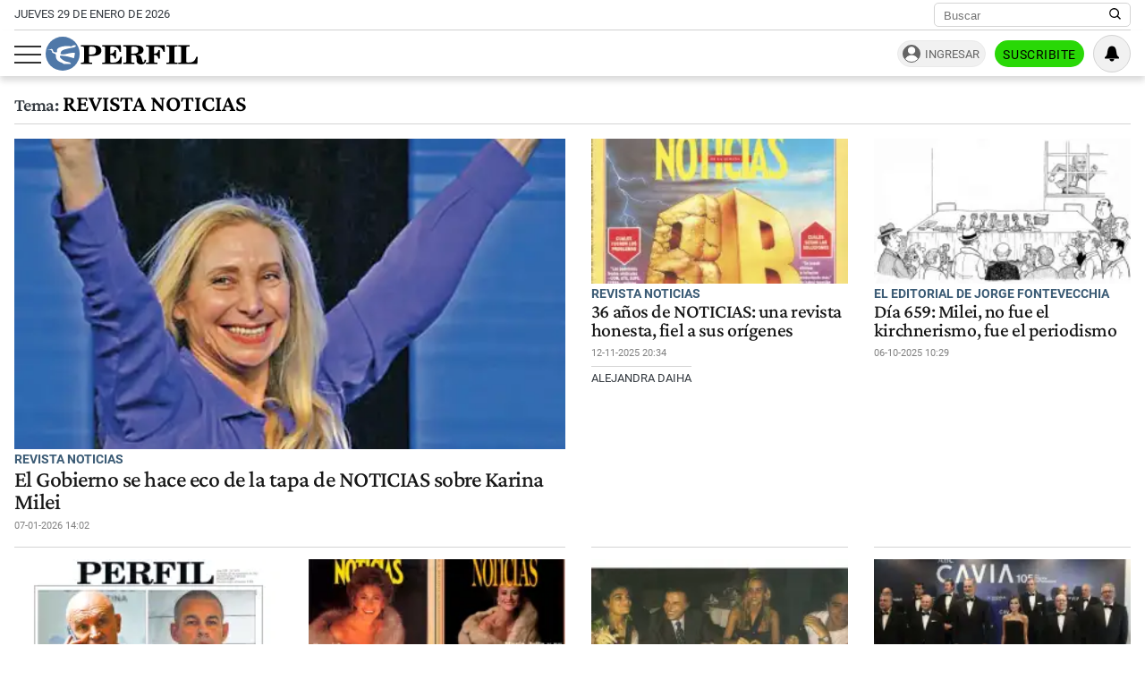

--- FILE ---
content_type: text/html; charset=UTF-8
request_url: https://www.perfil.com/temas/revista-noticias
body_size: 17628
content:
<!DOCTYPE html>

<html lang="es">
    <head>
        <meta charset="utf-8">
        <meta name="viewport" content="width=device-width, initial-scale=1">
        <meta name="description" content="Periodismo Puro: breaking news, análisis y los mejores columnistas cubriendo los temas más importantes de la Argentina y el mundo">
        <meta property="fb:admins"              content="1519473672,1483151046,1400476054,1348939261,787200720,665292098,100010617798321,653341927,1381624636,1411317735">
        <meta property="fb:app_id"              content="641084159376902">
        <meta property="fb:pages"               content="167965119890296">
        <title>Revista-noticias</title>
        <script>window["sharedData"]={"eplanning":{"client":"24a92","sec":"seccion_tag"}};window["sharedDataNamespace"]="sharedData";window["shared"]=function(e){var n=void 0!==arguments[1]?arguments[1]:null;return[window.sharedDataNamespace].concat("string"==typeof e?e.split("."):[]).reduce(function(e,t){return e===n||"object"!=typeof e||void 0===e[t]?n:e[t]},window)};</script>        
        <meta name="page-version" content="29-01-2026 11:36:10">
                
                
        <link rel="apple-touch-icon" sizes="57x57" href="https://www.perfil.com/images/favicon/apple-icon-57x57.png">
        <link rel="apple-touch-icon" sizes="60x60" href="https://www.perfil.com/images/favicon/apple-icon-60x60.png">
        <link rel="apple-touch-icon" sizes="72x72" href="https://www.perfil.com/images/favicon/apple-icon-72x72.png">
        <link rel="apple-touch-icon" sizes="76x76" href="https://www.perfil.com/images/favicon/apple-icon-76x76.png">
        <link rel="apple-touch-icon" sizes="114x114" href="https://www.perfil.com/images/favicon/apple-icon-114x114.png">
        <link rel="apple-touch-icon" sizes="120x120" href="https://www.perfil.com/images/favicon/apple-icon-120x120.png">
        <link rel="apple-touch-icon" sizes="144x144" href="https://www.perfil.com/images/favicon/apple-icon-144x144.png">
        <link rel="apple-touch-icon" sizes="152x152" href="https://www.perfil.com/images/favicon/apple-icon-152x152.png">
        <link rel="apple-touch-icon" sizes="180x180" href="https://www.perfil.com/images/favicon/apple-icon-180x180.png">
        <link rel="icon" type="image/png" sizes="192x192"  href="https://www.perfil.com/images/favicon/android-icon-192x192.png">
        <link rel="icon" type="image/png" sizes="32x32" href="https://www.perfil.com/images/favicon/favicon-32x32.png">
        <link rel="icon" type="image/png" sizes="96x96" href="https://www.perfil.com/images/favicon/favicon-96x96.png">
        <link rel="icon" type="image/png" sizes="16x16" href="https://www.perfil.com/images/favicon/favicon-16x16.png">
        <link rel="manifest" href="https://www.perfil.com/images/favicon/manifest.json">
        <meta name="msapplication-TileColor" content="#ffffff">
        <meta name="msapplication-TileImage" content="https://www.perfil.com/images/favicon/ms-icon-144x144.png">
        <meta name="theme-color" content="#ffffff">
        
        <link rel="preconnect" href="https://ads.us.e-planning.net">
        <link rel="preconnect" href="https://libs.lavoz.com.ar">
        <link rel="preconnect" href="https://fonts.gstatic.com">
        <link rel="preconnect" href="https://www.google-analytics.com">
                
        <link rel="preload" href="/fonts/crimson/CrimsonPro-Medium.woff2" as="font" type="font/woff2" crossorigin> 
        
        	<link rel="stylesheet" href="/css/channels-high.css?id=7558a4f4fe89ddaf338a">

	<link rel="stylesheet" href="/css/channels-low.css?id=3c31f804a38062f0792d" media="print" onload="this.media='all'">
        
        <script type="text/javascript">
            window.paywall = window.paywall || {}
            window.paywallConfig = window.paywallConfig || {}
            window.perfilContent = window.perfilContent || {}
            paywall.queue = window.paywall.queue || []
            window.paywallConfig.loginwallLimit = 15
            window.paywallConfig.paywallLimit = 40
            window.paywallConfig.enableSocket = true
            window.paywallConfig.socketHoursPeriodicity = 6
            window.paywallConfig.socketHoursPeriodicitySubs = 24
        </script>
        
        
        	 <!-- Google Tag Manager (prop: global) -->
            <script type="text/javascript">
            window.dataLayer = window.dataLayer || [];
            window.dataLayer.push({
    "brand": "perfil",
    "brandPretty": "Perfil",
    "environment": "main",
    "pageCategory": "vitrina de notas",
    "articleFormat": "estandar"
});
            console.log('GTM', window.dataLayer);
            (function(w,d,s,l,i){w[l]=w[l]||[];w[l].push({'gtm.start':
                    new Date().getTime(),event:'gtm.js'});var f=d.getElementsByTagName(s)[0],
                j=d.createElement(s),dl=l!='dataLayer'?'&l='+l:'';j.async=true;j.src=
                'https://www.googletagmanager.com/gtm.js?id='+i+dl;f.parentNode.insertBefore(j,f);
            })(window,document,'script','dataLayer','GTM-KHWT7BR');
        </script>
        <noscript><iframe src="https://www.googletagmanager.com/ns.html?id=GTM-KHWT7BR" height="0" width="0" style="display:none;visibility:hidden"></iframe></noscript>
        <!-- /Google Tag Manager -->

 
         <script>
          var _comscore = _comscore || [];
          _comscore.push({ c1: "2", c2: "6906401", options: {enableFirstPartyCookie: true, bypassUserConsentRequirementFor1PCookie: true} });
          (function() {
            var s = document.createElement("script"), el = document.getElementsByTagName("script")[0]; s.defer = true;
            s.src = (document.location.protocol == "https:" ? "https://sb" : "http://b") + ".scorecardresearch.com/beacon.js";
            el.parentNode.insertBefore(s, el);
          })();
        </script>
        <noscript>
            <img src="https://b.scorecardresearch.com/p?c1=2&c2=6906401&cv=2.0&cj=1" />
        </noscript>
    
    
     
         <script type="text/javascript">
          function e(e){var t=!(arguments.length>1&&void 0!==arguments[1])||arguments[1],c=document.createElement("script");c.src=e,t?c.type="module":(c.async=!0,c.type="text/javascript",c.setAttribute("nomodule",""));var n=document.getElementsByTagName("script")[0];n.parentNode.insertBefore(c,n)}function t(t,c,n){var a,o,r;null!==(a=t.marfeel)&&void 0!==a||(t.marfeel={}),null!==(o=(r=t.marfeel).cmd)&&void 0!==o||(r.cmd=[]),t.marfeel.config=n,t.marfeel.config.accountId=c;var i="https://sdk.mrf.io/statics";e("".concat(i,"/marfeel-sdk.js?id=").concat(c),!0),e("".concat(i,"/marfeel-sdk.es5.js?id=").concat(c),!1)}!function(e,c){var n=arguments.length>2&&void 0!==arguments[2]?arguments[2]:{};t(e,c,n)}(window,1740,{} /*config*/);
        </script>
    
    
     
        
                
        
                    <script>
                !function(f,b,e,v,n,t,s)
                {if(f.fbq)return;n=f.fbq=function(){n.callMethod?
                    n.callMethod.apply(n,arguments):n.queue.push(arguments)};
                    if(!f._fbq)f._fbq=n;n.push=n;n.loaded=!0;n.version='2.0';
                    n.queue=[];t=b.createElement(e);t.async=!0;
                    t.src=v;s=b.getElementsByTagName(e)[0];
                    s.parentNode.insertBefore(t,s)}(window, document,'script',
                    'https://connect.facebook.net/en_US/fbevents.js');
                window.paywallConfig.facebook_pixel = '1000228364089342'
            </script>
            <noscript><img height="1" width="1" style="display:none" src="https://www.facebook.com/tr?id=1000228364089342&ev=PageView&noscript=1"/></noscript>
                

        

        <!-- InMobi Choice. Consent Manager Tag v3.0 (for TCF 2.2) -->
<script type="text/javascript" async=true>
  (function() {
    var host = window.location.hostname;
    var element = document.createElement('script');
    var firstScript = document.getElementsByTagName('script')[0];
    var url = 'https://cmp.inmobi.com'
      .concat('/choice/', 'JLynYhbuKN0hh', '/', host, '/choice.js?tag_version=V3');
    var uspTries = 0;
    var uspTriesLimit = 3;
    element.async = true;
    element.type = 'text/javascript';
    element.src = url;

    firstScript.parentNode.insertBefore(element, firstScript);

    function makeStub() {
      var TCF_LOCATOR_NAME = '__tcfapiLocator';
      var queue = [];
      var win = window;
      var cmpFrame;

      function addFrame() {
        var doc = win.document;
        var otherCMP = !!(win.frames[TCF_LOCATOR_NAME]);

        if (!otherCMP) {
          if (doc.body) {
            var iframe = doc.createElement('iframe');

            iframe.style.cssText = 'display:none';
            iframe.name = TCF_LOCATOR_NAME;
            doc.body.appendChild(iframe);
          } else {
            setTimeout(addFrame, 5);
          }
        }
        return !otherCMP;
      }

      function tcfAPIHandler() {
        var gdprApplies;
        var args = arguments;

        if (!args.length) {
          return queue;
        } else if (args[0] === 'setGdprApplies') {
          if (
            args.length > 3 &&
            args[2] === 2 &&
            typeof args[3] === 'boolean'
          ) {
            gdprApplies = args[3];
            if (typeof args[2] === 'function') {
              args[2]('set', true);
            }
          }
        } else if (args[0] === 'ping') {
          var retr = {
            gdprApplies: gdprApplies,
            cmpLoaded: false,
            cmpStatus: 'stub'
          };

          if (typeof args[2] === 'function') {
            args[2](retr);
          }
        } else {
          if(args[0] === 'init' && typeof args[3] === 'object') {
            args[3] = Object.assign(args[3], { tag_version: 'V3' });
          }
          queue.push(args);
        }
      }

      function postMessageEventHandler(event) {
        var msgIsString = typeof event.data === 'string';
        var json = {};

        try {
          if (msgIsString) {
            json = JSON.parse(event.data);
          } else {
            json = event.data;
          }
        } catch (ignore) {}

        var payload = json.__tcfapiCall;

        if (payload) {
          window.__tcfapi(
            payload.command,
            payload.version,
            function(retValue, success) {
              var returnMsg = {
                __tcfapiReturn: {
                  returnValue: retValue,
                  success: success,
                  callId: payload.callId
                }
              };
              if (msgIsString) {
                returnMsg = JSON.stringify(returnMsg);
              }
              if (event && event.source && event.source.postMessage) {
                event.source.postMessage(returnMsg, '*');
              }
            },
            payload.parameter
          );
        }
      }

      while (win) {
        try {
          if (win.frames[TCF_LOCATOR_NAME]) {
            cmpFrame = win;
            break;
          }
        } catch (ignore) {}

        if (win === window.top) {
          break;
        }
        win = win.parent;
      }
      if (!cmpFrame) {
        addFrame();
        win.__tcfapi = tcfAPIHandler;
        win.addEventListener('message', postMessageEventHandler, false);
      }
    };

    makeStub();

    var uspStubFunction = function() {
      var arg = arguments;
      if (typeof window.__uspapi !== uspStubFunction) {
        setTimeout(function() {
          if (typeof window.__uspapi !== 'undefined') {
            window.__uspapi.apply(window.__uspapi, arg);
          }
        }, 500);
      }
    };

    var checkIfUspIsReady = function() {
      uspTries++;
      if (window.__uspapi === uspStubFunction && uspTries < uspTriesLimit) {
        console.warn('USP is not accessible');
      } else {
        clearInterval(uspInterval);
      }
    };

    if (typeof window.__uspapi === 'undefined') {
      window.__uspapi = uspStubFunction;
      var uspInterval = setInterval(checkIfUspIsReady, 6000);
    }
  })();
</script>
<!-- End InMobi Choice. Consent Manager Tag v3.0 (for TCF 2.2) -->

            </head>

    <body id="app-body" class="pf-channel-show">
         <div class="col bg-w">
    <div class="row">
        <div class="preheader max-width-md">
            <div class="preheader__fecha">jueves 29 de enero de 2026</div>
            <div class="preheader__data">
                <div class="preheader__sites">
                    <ul class="preheader__sites-list">
                        <li class="preheader__sites-item preheader__sites-item--bloomberg">
                            <a href="https://www.perfil.com/seccion/bloomberg">
                                Business
                            </a>
                        </li>
                        <li class="preheader__sites-item preheader__sites-item--noticias">
                            <a href="https://noticias.perfil.com" rel="noreferrer">
                                Noticias
                            </a>
                        </li>
                        <li class="preheader__sites-item preheader__sites-item--caras">
                            <a href="https://caras.perfil.com" rel="noreferrer">
                                Caras
                            </a>
                        </li>
                        <li class="preheader__sites-item preheader__sites-item--exitoina">
                            <a href="https://exitoina.perfil.com" rel="noreferrer">
                                Exitoína
                            </a>
                        </li>
                        <li class="preheader__sites-item preheader__sites-item--brasil">
                            <a href="https://brasil.perfil.com" target="_blank" rel="noreferrer">
                                Perfil Brasil
                            </a>
                        </li>
                    </ul>
                </div>
                <div class="search" id="header-search">
                    <form method="get" class="search__form" action="https://www.perfil.com/buscador">
                        <input class="search__control" name="q" type="text" placeholder="Buscar" aria-label="Buscar" value="">
                        <button type="submit" class="search__button" aria-label="Buscar en Perfil">
                            <svg width="13.5" height="13.5" viewBox="0 0 13.57 13.44">
                                <path d="M13.57,12.43,10.31,9.17a5.68,5.68,0,1,0-1,1l3.24,3.24ZM5.73,10.09a4.36,4.36,0,1,1,4.36-4.36A4.36,4.36,0,0,1,5.73,10.09Z" />
                            </svg>
                        </button>
                    </form>
                </div>
            </div>
        </div>
    </div>
</div>

<header class="main-header col">
    <div class="row">
        <div class="max-width-md main-header__wrapper">
            <div class="main-header__main">
                <button class="main-header__toggler-button" id="js-menu-toggler" aria-label="Abrir menu">
                    <span class="bar"></span><span class="bar"></span><span class="bar"></span>
                </button>
                <figure class="main-header__brand">
                    <a href="/" title="Ir al inicio">
                        <svg viewBox="0 0 293.64 65.76">
                            <circle cx="32.88" cy="32.88" r="32.88" style="fill:#4f78a8" />
                            <path d="M292.92,52.7l.72-13.65-2.75-.25C288.74,47,284.73,50,275.87,50c-3.24,0-4.18-.15-4.18-2.65V21.85c0-2,.44-2.65,2.81-2.65H278V16.6H256.18v2.6H259c2.42,0,2.75.65,2.75,2.65v25.6c0,2-.44,2.6-2.8,2.6h-2.81V52.7ZM254.63,16.6H233v2.6h3c2.42,0,2.81.65,2.81,2.65v25.6c0,2-.44,2.6-2.81,2.6h-3V52.7h21.61V50.05H251.5c-2.37,0-2.75-.6-2.75-2.6V21.85c0-2,.38-2.65,2.75-2.65h3.13Zm-24.7,0H194v2.6h2.8c2.42,0,2.81.65,2.81,2.65v25.6c0,2-.44,2.6-2.81,2.6H194V52.7h22V50.05h-4c-2.36,0-2.75-.6-2.75-2.6V35.4h.77c4.84,0,6.88,1.9,7.81,6.9h2.75V25.75h-2.75c-.93,5-2.91,7-7.81,7h-.77V22c0-2.5.83-2.7,4-2.7,8.41,0,12.21,2.65,14.3,10.3h2.69ZM165.52,35.35c.77-.05,1.54-.05,2.2-.05,6.32,0,7.48,1.65,7.86,7.15.17,2.75-.27,5.35,1.16,7.75,1.32,2.25,4,3.4,8,3.4,5.78,0,9.19-3.2,9.19-8.8v-.4h-2.81c-.05,3.25-.71,4.9-2.31,4.9-2.47,0-1.92-3.7-3.52-8.1A8.77,8.77,0,0,0,176.79,35V34.6c7.81-.25,12.27-3.6,12.27-8.85,0-5.95-5-9.15-14.8-9.15H150v2.6h3c2.14,0,2.8.55,2.8,2.65v25.6c0,2.1-.66,2.6-2.8,2.6h-3V52.7h21.23V50.05h-3c-2.09,0-2.75-.45-2.75-2.6V35.35Zm0-13.4c0-2.45.6-2.75,4.23-2.75,6.55,0,9.24,1.5,9.24,6.7,0,5.35-3.3,6.9-11.16,6.9a18.48,18.48,0,0,1-2.32-.1V22ZM109.41,52.7h37.07l.71-13.55-2.75-.2c-2.14,8.3-6.32,11.2-15.56,11.2-3.36,0-4.18-.25-4.18-2.7V35.4h.77c4.84,0,6.87,1.9,7.81,6.9H136V25.75h-2.75c-.94,5-2.92,7-7.81,7h-.77V21.85c0-2.5.82-2.7,4-2.7,8.47,0,12.32,2.7,14.3,10.45h2.7l-.44-13H109.41v2.6h2.75c2.42,0,2.81.65,2.81,2.65v25.6c0,2-.44,2.6-2.81,2.6h-2.75V52.7ZM83.88,47.45V37.2c2,0,3.79,0,5.5,0,12.26,0,18.26-3.25,18.26-10.4,0-6.7-5.17-10.25-15.13-10.25H68.26v2.6h3c2.42,0,2.81.65,2.81,2.65v25.6c0,2-.44,2.6-2.81,2.6h-3V52.7H90V50.05H86.58C84.32,50.05,83.88,49.55,83.88,47.45Zm0-25.1c0-2.8.66-3.15,4.29-3.15,6.43,0,9,1.85,9,7.65,0,6-3,7.65-10.5,7.65a19.08,19.08,0,0,1-2.75-.15Z" class="main-header--contrast" />
                            <path d="M29.15,33.58c-.06,0-.13-.12-.13-.12a6.83,6.83,0,0,1,.29-3A6.71,6.71,0,0,1,33,26.15a44.86,44.86,0,0,1,5.37-1.9c2.21-.59,6.95-1.71,6.95-1.71s2.43-.56,4.34-.89,3.55-.49,4.27-.71a9.51,9.51,0,0,0,3.47-1.58c-.79.64.21-.14,0-.06.11-.11.15-.11.21-.19s1-1,.82-1.83-1.59-.67-1.59-.67-2.9,0-3.79.13-1,.39-1.61,1a2.78,2.78,0,0,1-2,.93c-1,0-5.54-.65-7.44-.63a44.18,44.18,0,0,0-10.19,1.06,28.85,28.85,0,0,0-5.57,1.88,9.32,9.32,0,0,0-3.54,2.56,6.28,6.28,0,0,0-.87,3.61c0,.78.46,2.19,0,2.69-.69.7-2.58.51-3.21.42a8.57,8.57,0,0,1-2.9-1,3.28,3.28,0,0,1-1.57-2c-.3-2.29-.9-3.25-2.5-3.4a10.86,10.86,0,0,0-3.31.62,18.29,18.29,0,0,1-2.25.46c-1,.11-2.15.07-2.15.33s.7.34,2.66.28,3.24.14,4.15.76a3.47,3.47,0,0,1,1.49,2.24c.52,1.78.33,2.25,1.16,2.7A35.57,35.57,0,0,0,17.54,33a3,3,0,0,1,2.23,2.86c0,.39.14,3,.17,3.85a9.8,9.8,0,0,0,2.12,5s1,1.79,4.82,3.8a44.34,44.34,0,0,0,4.49,2,7.63,7.63,0,0,1,2.23,1.26c.23.28.79,1,1.23,1s13.5.1,13.5.1.87,0,.43-1A3.68,3.68,0,0,0,47,50.11,9.85,9.85,0,0,0,43.68,49a32.28,32.28,0,0,1-6.48-1.75,27.42,27.42,0,0,1-6.36-4c-1.09-.94-2.78-2.27-3.19-4.21a3,3,0,0,1,.43-2,1.3,1.3,0,0,1,.87-.41l2,.12c.93.05,3,.33,4.24.45s5.59.8,7.06,1.1,6.85,1.82,7.57,2,4.44,1.67,4.84,1.19a2.61,2.61,0,0,0,.24-.52c.27-.67,1.66-8.59,1.66-8.59s.17-1-1.16-1.09a17.37,17.37,0,0,0-2.56-.17,53.73,53.73,0,0,0-6,.79c-3,.52-6.13,1.28-6.13,1.28a34.19,34.19,0,0,1-4.09.82,24.47,24.47,0,0,1-7.1-.2,1.77,1.77,0,0,1-.37-.29" style="fill:#fff" />
                        </svg>
                    </a>
                </figure>
                <div class="main-header__ft-menu">
                    <ul class="ft-menu">
                        <li>
                            <a href="https://www.perfil.com/ultimo-momento">Últimas Noticias</a>
                        </li>
                        <li>
                            <a href="https://www.perfil.com/seccion/politica">Política</a>
                        </li>
                        <li>
                            <a href="https://www.perfil.com/seccion/opinion">Opinión</a>
                        </li>
                        <li>
                            <a href="https://www.perfil.com/seccion/sociedad">Sociedad</a>
                        </li>
                    </ul>
                </div>
            </div>
            <div class="main-header__radio">
                            </div>
            <div id="paywall-login-container" class="pw-suscripcion">
                <a href="https://mi.perfil.com/id/login/?continue=https://www.perfil.com" class="pw-ingresar" rel="nofollow">Ingresar</a>
                <a href="https://mi.perfil.com/" class="pw-suscribite" rel="nofollow">Suscribite</a>
            </div>
            <div class="viafoura">
                <vf-tray-trigger></vf-tray-trigger>
            </div>
        </div>
    </div>
</header>

<div id="js-side-menu" class="side-menu">
    <div class="side-menu__header">
        <div class="side-menu__brand">
            <a href="/" aria-label="Perfil">
                <svg width="120" height="27" viewBox="0 0 293.64 65.76">
                    <circle cx="32.88" cy="32.88" r="32.88" style="fill:#4f78a8" />
                    <path d="M292.92,52.7l.72-13.65-2.75-.25C288.74,47,284.73,50,275.87,50c-3.24,0-4.18-.15-4.18-2.65V21.85c0-2,.44-2.65,2.81-2.65H278V16.6H256.18v2.6H259c2.42,0,2.75.65,2.75,2.65v25.6c0,2-.44,2.6-2.8,2.6h-2.81V52.7ZM254.63,16.6H233v2.6h3c2.42,0,2.81.65,2.81,2.65v25.6c0,2-.44,2.6-2.81,2.6h-3V52.7h21.61V50.05H251.5c-2.37,0-2.75-.6-2.75-2.6V21.85c0-2,.38-2.65,2.75-2.65h3.13Zm-24.7,0H194v2.6h2.8c2.42,0,2.81.65,2.81,2.65v25.6c0,2-.44,2.6-2.81,2.6H194V52.7h22V50.05h-4c-2.36,0-2.75-.6-2.75-2.6V35.4h.77c4.84,0,6.88,1.9,7.81,6.9h2.75V25.75h-2.75c-.93,5-2.91,7-7.81,7h-.77V22c0-2.5.83-2.7,4-2.7,8.41,0,12.21,2.65,14.3,10.3h2.69ZM165.52,35.35c.77-.05,1.54-.05,2.2-.05,6.32,0,7.48,1.65,7.86,7.15.17,2.75-.27,5.35,1.16,7.75,1.32,2.25,4,3.4,8,3.4,5.78,0,9.19-3.2,9.19-8.8v-.4h-2.81c-.05,3.25-.71,4.9-2.31,4.9-2.47,0-1.92-3.7-3.52-8.1A8.77,8.77,0,0,0,176.79,35V34.6c7.81-.25,12.27-3.6,12.27-8.85,0-5.95-5-9.15-14.8-9.15H150v2.6h3c2.14,0,2.8.55,2.8,2.65v25.6c0,2.1-.66,2.6-2.8,2.6h-3V52.7h21.23V50.05h-3c-2.09,0-2.75-.45-2.75-2.6V35.35Zm0-13.4c0-2.45.6-2.75,4.23-2.75,6.55,0,9.24,1.5,9.24,6.7,0,5.35-3.3,6.9-11.16,6.9a18.48,18.48,0,0,1-2.32-.1V22ZM109.41,52.7h37.07l.71-13.55-2.75-.2c-2.14,8.3-6.32,11.2-15.56,11.2-3.36,0-4.18-.25-4.18-2.7V35.4h.77c4.84,0,6.87,1.9,7.81,6.9H136V25.75h-2.75c-.94,5-2.92,7-7.81,7h-.77V21.85c0-2.5.82-2.7,4-2.7,8.47,0,12.32,2.7,14.3,10.45h2.7l-.44-13H109.41v2.6h2.75c2.42,0,2.81.65,2.81,2.65v25.6c0,2-.44,2.6-2.81,2.6h-2.75V52.7ZM83.88,47.45V37.2c2,0,3.79,0,5.5,0,12.26,0,18.26-3.25,18.26-10.4,0-6.7-5.17-10.25-15.13-10.25H68.26v2.6h3c2.42,0,2.81.65,2.81,2.65v25.6c0,2-.44,2.6-2.81,2.6h-3V52.7H90V50.05H86.58C84.32,50.05,83.88,49.55,83.88,47.45Zm0-25.1c0-2.8.66-3.15,4.29-3.15,6.43,0,9,1.85,9,7.65,0,6-3,7.65-10.5,7.65a19.08,19.08,0,0,1-2.75-.15Z" />
                    <path d="M29.15,33.58c-.06,0-.13-.12-.13-.12a6.83,6.83,0,0,1,.29-3A6.71,6.71,0,0,1,33,26.15a44.86,44.86,0,0,1,5.37-1.9c2.21-.59,6.95-1.71,6.95-1.71s2.43-.56,4.34-.89,3.55-.49,4.27-.71a9.51,9.51,0,0,0,3.47-1.58c-.79.64.21-.14,0-.06.11-.11.15-.11.21-.19s1-1,.82-1.83-1.59-.67-1.59-.67-2.9,0-3.79.13-1,.39-1.61,1a2.78,2.78,0,0,1-2,.93c-1,0-5.54-.65-7.44-.63a44.18,44.18,0,0,0-10.19,1.06,28.85,28.85,0,0,0-5.57,1.88,9.32,9.32,0,0,0-3.54,2.56,6.28,6.28,0,0,0-.87,3.61c0,.78.46,2.19,0,2.69-.69.7-2.58.51-3.21.42a8.57,8.57,0,0,1-2.9-1,3.28,3.28,0,0,1-1.57-2c-.3-2.29-.9-3.25-2.5-3.4a10.86,10.86,0,0,0-3.31.62,18.29,18.29,0,0,1-2.25.46c-1,.11-2.15.07-2.15.33s.7.34,2.66.28,3.24.14,4.15.76a3.47,3.47,0,0,1,1.49,2.24c.52,1.78.33,2.25,1.16,2.7A35.57,35.57,0,0,0,17.54,33a3,3,0,0,1,2.23,2.86c0,.39.14,3,.17,3.85a9.8,9.8,0,0,0,2.12,5s1,1.79,4.82,3.8a44.34,44.34,0,0,0,4.49,2,7.63,7.63,0,0,1,2.23,1.26c.23.28.79,1,1.23,1s13.5.1,13.5.1.87,0,.43-1A3.68,3.68,0,0,0,47,50.11,9.85,9.85,0,0,0,43.68,49a32.28,32.28,0,0,1-6.48-1.75,27.42,27.42,0,0,1-6.36-4c-1.09-.94-2.78-2.27-3.19-4.21a3,3,0,0,1,.43-2,1.3,1.3,0,0,1,.87-.41l2,.12c.93.05,3,.33,4.24.45s5.59.8,7.06,1.1,6.85,1.82,7.57,2,4.44,1.67,4.84,1.19a2.61,2.61,0,0,0,.24-.52c.27-.67,1.66-8.59,1.66-8.59s.17-1-1.16-1.09a17.37,17.37,0,0,0-2.56-.17,53.73,53.73,0,0,0-6,.79c-3,.52-6.13,1.28-6.13,1.28a34.19,34.19,0,0,1-4.09.82,24.47,24.47,0,0,1-7.1-.2,1.77,1.77,0,0,1-.37-.29" style="fill:#fff" />
                </svg>
            </a>
        </div>
        <button class="main-header__toggler-button" id="js-side-menu-toggler" aria-label="Menu Toggler">
            &#x2715;
        </button>
    </div>
    <ul class="side-menu__group">
        <li class="pw-cta" style="margin-left:0">
            <a href="https://mi.perfil.com/" class="col" style="text-align:center" rel="nofollow">Suscribite</a>
        </li>
        <li><a href="/ultimo-momento/"><span class="side-menu__subject">Último momento</span></a></li>
                <li>
            <span class="side-menu__subject">Secciones</span>
            <ul class="side-menu__channels">
                                                <li class="side-menu__item"><a href="https://www.perfil.com/ultimo-momento/" target="_self" class="ultimo-momento" title="Noticias de Último Momento" rel="noreferrer">Ahora</a></li>
                                                                <li class="side-menu__item side-menu__item--parent">
                    <a href="https://www.perfil.com/columnistas/" target="_self" class="columnistas" title="Las ultimas notas de nuestros Columnistas" rel="noreferrer">Columnistas</a>
                    <input type="checkbox" class="side-menu__item-toggler-checkbox" name="item-1" id="item-1">
                    <label for="item-1" class="side-menu__item-button" id="label-menu"> <span class="chevron"></span> </label>
                    <ul class="side-menu__item-children">
                                                <li><a href="/seccion/opinion/" target="_self" rel="noreferrer">Opinión</a></li>
                                            </ul>
                </li>
                                                                <li class="side-menu__item"><a href="https://www.perfil.com/seccion/politica/" target="_self" class="politica" title="Noticais de Política" rel="noreferrer">Política</a></li>
                                                                <li class="side-menu__item side-menu__item--parent">
                    <a href="https://www.perfil.com/seccion/economia/" target="_self" class="economia" title="Noticias de Economía" rel="noreferrer">Economía</a>
                    <input type="checkbox" class="side-menu__item-toggler-checkbox" name="item-3" id="item-3">
                    <label for="item-3" class="side-menu__item-button" id="label-menu"> <span class="chevron"></span> </label>
                    <ul class="side-menu__item-children">
                                                <li><a href="https://www.perfil.com/seccion/pymes/" target="_self" rel="noreferrer">Pymes</a></li>
                                            </ul>
                </li>
                                                                <li class="side-menu__item side-menu__item--parent">
                    <a href="https://www.perfil.com/seccion/sociedad/" target="_self" class="sociedad" title="Noticias de Sociedad" rel="noreferrer">Sociedad</a>
                    <input type="checkbox" class="side-menu__item-toggler-checkbox" name="item-4" id="item-4">
                    <label for="item-4" class="side-menu__item-button" id="label-menu"> <span class="chevron"></span> </label>
                    <ul class="side-menu__item-children">
                                                <li><a href="https://www.perfil.com/seccion/salud/" target="_self" rel="noreferrer">Salud</a></li>
                                                <li><a href="https://www.perfil.com/seccion/ciencia/" target="_self" rel="noreferrer">Ciencia</a></li>
                                                <li><a href="https://www.perfil.com/seccion/protagonistas/" target="_self" rel="noreferrer">Protagonistas</a></li>
                                                <li><a href="https://www.perfil.com/seccion/tecnologia/" target="_self" rel="noreferrer">Tecnología</a></li>
                                                <li><a href="https://www.perfil.com/seccion/cultura/" target="_self" rel="noreferrer">Cultura</a></li>
                                                <li><a href="https://www.perfil.com/seccion/arte/" target="_self" rel="noreferrer">Arte</a></li>
                                                <li><a href="https://www.perfil.com/seccion/educacion/" target="_self" rel="noreferrer">Educación</a></li>
                                            </ul>
                </li>
                                                                <li class="side-menu__item"><a href="https://www.perfil.com/seccion/internacional" target="_self" class="internacional" title="Noticias Internaciolanes" rel="noreferrer">Internacional</a></li>
                                                                <li class="side-menu__item"><a href="https://www.perfil.com/seccion/clima" target="_self" class="" title="Clima" rel="noreferrer">Clima</a></li>
                                                                <li class="side-menu__item"><a href="https://442.perfil.com/" target="_self" class="deportes" title="Noticias de Deportes" rel="noreferrer">Deportes</a></li>
                                                                <li class="side-menu__item side-menu__item--parent">
                    <a href="#" target="_self" class="ocio" title="Ocio" rel="noreferrer">Ocio</a>
                    <input type="checkbox" class="side-menu__item-toggler-checkbox" name="item-8" id="item-8">
                    <label for="item-8" class="side-menu__item-button" id="label-menu"> <span class="chevron"></span> </label>
                    <ul class="side-menu__item-children">
                                                <li><a href="https://caras.perfil.com" target="_self" rel="noreferrer">CARAS</a></li>
                                                <li><a href="https://exitoina.perfil.com" target="_self" rel="noreferrer">Exitoina</a></li>
                                                <li><a href="https://www.perfil.com/seccion/turismo/" target="_self" rel="noreferrer">Turismo</a></li>
                                                <li><a href="https://www.perfil.com/seccion/video/" target="_self" rel="noreferrer">Videos</a></li>
                                            </ul>
                </li>
                                                                <li class="side-menu__item"><a href="https://www.perfil.com/cordoba/" target="_self" class="cordoba" title="Noticias de Córdoba" rel="noreferrer">Córdoba</a></li>
                                                                <li class="side-menu__item"><a href="/reperfilar" target="_self" class="reperfilar" title="" rel="noreferrer">Reperfilar</a></li>
                                                                <li class="side-menu__item"><a href="https://www.perfil.com/seccion/bloomberg/" target="_self" class="bloomberg" title="Noticas de Bloomber" rel="noreferrer">Business</a></li>
                                                                <li class="side-menu__item"><a href="https://www.perfil.com/seccion/empresas-y-protagonistas" target="_self" class="" title="Empresas y Protagonistas" rel="noreferrer">Empresas y Protagonistas</a></li>
                                                                <li class="side-menu__item"><a href="https://noticias.perfil.com/" target="_blank" class="noticias" title="Revista Noticias" rel="noreferrer">Noticias</a></li>
                                                                <li class="side-menu__item"><a href="https://caras.perfil.com/" target="_blank" class="caras" title="Revista Caras" rel="noreferrer">Caras</a></li>
                                                                <li class="side-menu__item"><a href="https://exitoina.perfil.com" target="_blank" class="exitoina" title="Noticias de Exitoina" rel="noreferrer">Exitoina</a></li>
                                                                <li class="side-menu__item"><a href="https://www.perfil.com/seccion/gaming" target="_self" class="gaming" title="" rel="noreferrer">Gaming</a></li>
                                                                <li class="side-menu__item"><a href="https://www.perfil.com/seccion/vivo" target="_self" class="" title="" rel="noreferrer">Vivo</a></li>
                                                                <li class="side-menu__item"><a href="https://www.eldiariodeljuicio.com/" target="_self" class="" title="" rel="noreferrer">Diario del Juicio</a></li>
                                            </ul>
        </li>
            </ul>
</div>

<div class="overlay" id="js-overlay"></div>

 
        
	<main class="row channel">

		<h1 class="channel__title max-width-md"><span class="tema">Tema:<br></span> revista noticias</h1>


		<div class="channel__featured max-width-md">
			

				<article class="news news--clear-hover  news--fullwidth  news--0">
					<a href="https://noticias.perfil.com/noticias/politica/el-gobierno-se-hace-eco-de-la-tapa-de-noticias-sobre-karina-milei.phtml">
						<figure class="news__media">
															 <picture class="cls-optimized">
            <source media="(max-width: 320px)" srcset="https://fotos.perfil.com/2026/01/07/trim/320/182/karina-milei-2165856.jpg?webp" type="image/webp" />
                <source media="(max-width: 360px)" srcset="https://fotos.perfil.com/2026/01/07/trim/360/205/karina-milei-2165856.jpg?webp" type="image/webp" />
                <source media="(max-width: 375px)" srcset="https://fotos.perfil.com/2026/01/07/trim/375/213/karina-milei-2165856.jpg?webp" type="image/webp" />
                <source media="(max-width: 414px)" srcset="https://fotos.perfil.com/2026/01/07/trim/414/236/karina-milei-2165856.jpg?webp" type="image/webp" />
                <source media="(max-width: 768px)" srcset="https://fotos.perfil.com/2026/01/07/trim/540/307/karina-milei-2165856.jpg?webp" type="image/webp" />
                <source media="(max-width: 1024px)" srcset="https://fotos.perfil.com/2026/01/07/trim/720/409/karina-milei-2165856.jpg?webp" type="image/webp" />
                <source media="(max-width: 1296px)" srcset="https://fotos.perfil.com/2026/01/07/trim/466/265/karina-milei-2165856.jpg?webp" type="image/webp" />
                <source media="(max-width: 1360px)" srcset="https://fotos.perfil.com/2026/01/07/trim/556/316/karina-milei-2165856.jpg?webp" type="image/webp" />
                <source srcset="https://fotos.perfil.com/2026/01/07/trim/636/361/karina-milei-2165856.jpg?webp" type="image/webp" />
                    <source media="(max-width: 320px)" srcset="https://fotos.perfil.com/2026/01/07/trim/320/182/karina-milei-2165856.jpg" />
                <source media="(max-width: 360px)" srcset="https://fotos.perfil.com/2026/01/07/trim/360/205/karina-milei-2165856.jpg" />
                <source media="(max-width: 375px)" srcset="https://fotos.perfil.com/2026/01/07/trim/375/213/karina-milei-2165856.jpg" />
                <source media="(max-width: 414px)" srcset="https://fotos.perfil.com/2026/01/07/trim/414/236/karina-milei-2165856.jpg" />
                <source media="(max-width: 768px)" srcset="https://fotos.perfil.com/2026/01/07/trim/540/307/karina-milei-2165856.jpg" />
                <source media="(max-width: 1024px)" srcset="https://fotos.perfil.com/2026/01/07/trim/720/409/karina-milei-2165856.jpg" />
                <source media="(max-width: 1296px)" srcset="https://fotos.perfil.com/2026/01/07/trim/466/265/karina-milei-2165856.jpg" />
                <source media="(max-width: 1360px)" srcset="https://fotos.perfil.com/2026/01/07/trim/556/316/karina-milei-2165856.jpg" />
                <img alt="" class="img-fluid" src="https://fotos.perfil.com/2026/01/07/trim/636/361/karina-milei-2165856.jpg" style="width: 100%" width="300" height="180" >
        </picture>
 

													</figure>
						<div class="news__data">
							<span class="news__hat">
																	Revista Noticias
															</span>
							<h2 class="news__title">El Gobierno se hace eco de la tapa de NOTICIAS sobre Karina Milei</h2>
														<time class="news__datetime" datetime="2026-01-07T02:02:21-03:00">07-01-2026 14:02</time>
																				</div>
					</a>
				</article>
			

				<article class="news news--clear-hover  news--1">
					<a href="https://noticias.perfil.com/noticias/informacion-general/36-anos-de-noticias-una-revista-honesta-fiel-a-sus-origenes.phtml">
						<figure class="news__media">
															 <picture class="cls-optimized">
            <source media="(max-width: 320px)" srcset="https://fotos.perfil.com/2025/11/12/trim/320/182/noticias-aniversario-2136648.jpg?webp" type="image/webp" />
                <source media="(max-width: 360px)" srcset="https://fotos.perfil.com/2025/11/12/trim/360/205/noticias-aniversario-2136648.jpg?webp" type="image/webp" />
                <source media="(max-width: 375px)" srcset="https://fotos.perfil.com/2025/11/12/trim/375/213/noticias-aniversario-2136648.jpg?webp" type="image/webp" />
                <source media="(max-width: 414px)" srcset="https://fotos.perfil.com/2025/11/12/trim/414/236/noticias-aniversario-2136648.jpg?webp" type="image/webp" />
                <source media="(max-width: 768px)" srcset="https://fotos.perfil.com/2025/11/12/trim/540/307/noticias-aniversario-2136648.jpg?webp" type="image/webp" />
                <source media="(max-width: 1024px)" srcset="https://fotos.perfil.com/2025/11/12/trim/720/404/noticias-aniversario-2136648.jpg?webp" type="image/webp" />
                <source media="(max-width: 1296px)" srcset="https://fotos.perfil.com/2025/11/12/trim/218/123/noticias-aniversario-2136648.jpg?webp" type="image/webp" />
                <source media="(max-width: 1360px)" srcset="https://fotos.perfil.com/2025/11/12/trim/263/148/noticias-aniversario-2136648.jpg?webp" type="image/webp" />
                <source srcset="https://fotos.perfil.com/2025/11/12/trim/303/171/noticias-aniversario-2136648.jpg?webp" type="image/webp" />
                    <source media="(max-width: 320px)" srcset="https://fotos.perfil.com/2025/11/12/trim/320/182/noticias-aniversario-2136648.jpg" />
                <source media="(max-width: 360px)" srcset="https://fotos.perfil.com/2025/11/12/trim/360/205/noticias-aniversario-2136648.jpg" />
                <source media="(max-width: 375px)" srcset="https://fotos.perfil.com/2025/11/12/trim/375/213/noticias-aniversario-2136648.jpg" />
                <source media="(max-width: 414px)" srcset="https://fotos.perfil.com/2025/11/12/trim/414/236/noticias-aniversario-2136648.jpg" />
                <source media="(max-width: 768px)" srcset="https://fotos.perfil.com/2025/11/12/trim/540/307/noticias-aniversario-2136648.jpg" />
                <source media="(max-width: 1024px)" srcset="https://fotos.perfil.com/2025/11/12/trim/720/404/noticias-aniversario-2136648.jpg" />
                <source media="(max-width: 1296px)" srcset="https://fotos.perfil.com/2025/11/12/trim/218/123/noticias-aniversario-2136648.jpg" />
                <source media="(max-width: 1360px)" srcset="https://fotos.perfil.com/2025/11/12/trim/263/148/noticias-aniversario-2136648.jpg" />
                <img alt="" class="img-fluid" src="https://fotos.perfil.com/2025/11/12/trim/303/171/noticias-aniversario-2136648.jpg" style="width: 100%" width="300" height="180" >
        </picture>
 
													</figure>
						<div class="news__data">
							<span class="news__hat">
																	Revista Noticias
															</span>
							<h2 class="news__title">36 años de NOTICIAS: una revista honesta, fiel a sus orígenes</h2>
														<time class="news__datetime" datetime="2025-11-12T08:34:34-03:00">12-11-2025 20:34</time>
																						<span class="news__autor">
										Alejandra Daiha
								</span>
													</div>
					</a>
				</article>
			

				<article class="news news--clear-hover  news--2">
					<a href="https://www.perfil.com/noticias/modo-fontevecchia/dia-659-milei-no-fue-el-kirchnerismo-fue-el-periodismo-modof.phtml">
						<figure class="news__media">
															 <picture class="cls-optimized">
            <source media="(max-width: 320px)" srcset="https://fotos.perfil.com/2025/10/06/trim/320/182/dia-659-milei-no-fue-el-kirchnerismo-fue-el-periodismo-2112949.jpg?webp" type="image/webp" />
                <source media="(max-width: 360px)" srcset="https://fotos.perfil.com/2025/10/06/trim/360/205/dia-659-milei-no-fue-el-kirchnerismo-fue-el-periodismo-2112949.jpg?webp" type="image/webp" />
                <source media="(max-width: 375px)" srcset="https://fotos.perfil.com/2025/10/06/trim/375/213/dia-659-milei-no-fue-el-kirchnerismo-fue-el-periodismo-2112949.jpg?webp" type="image/webp" />
                <source media="(max-width: 414px)" srcset="https://fotos.perfil.com/2025/10/06/trim/414/236/dia-659-milei-no-fue-el-kirchnerismo-fue-el-periodismo-2112949.jpg?webp" type="image/webp" />
                <source media="(max-width: 768px)" srcset="https://fotos.perfil.com/2025/10/06/trim/540/307/dia-659-milei-no-fue-el-kirchnerismo-fue-el-periodismo-2112949.jpg?webp" type="image/webp" />
                <source media="(max-width: 1024px)" srcset="https://fotos.perfil.com/2025/10/06/trim/720/404/dia-659-milei-no-fue-el-kirchnerismo-fue-el-periodismo-2112949.jpg?webp" type="image/webp" />
                <source media="(max-width: 1296px)" srcset="https://fotos.perfil.com/2025/10/06/trim/218/123/dia-659-milei-no-fue-el-kirchnerismo-fue-el-periodismo-2112949.jpg?webp" type="image/webp" />
                <source media="(max-width: 1360px)" srcset="https://fotos.perfil.com/2025/10/06/trim/263/148/dia-659-milei-no-fue-el-kirchnerismo-fue-el-periodismo-2112949.jpg?webp" type="image/webp" />
                <source srcset="https://fotos.perfil.com/2025/10/06/trim/303/171/dia-659-milei-no-fue-el-kirchnerismo-fue-el-periodismo-2112949.jpg?webp" type="image/webp" />
                    <source media="(max-width: 320px)" srcset="https://fotos.perfil.com/2025/10/06/trim/320/182/dia-659-milei-no-fue-el-kirchnerismo-fue-el-periodismo-2112949.jpg" />
                <source media="(max-width: 360px)" srcset="https://fotos.perfil.com/2025/10/06/trim/360/205/dia-659-milei-no-fue-el-kirchnerismo-fue-el-periodismo-2112949.jpg" />
                <source media="(max-width: 375px)" srcset="https://fotos.perfil.com/2025/10/06/trim/375/213/dia-659-milei-no-fue-el-kirchnerismo-fue-el-periodismo-2112949.jpg" />
                <source media="(max-width: 414px)" srcset="https://fotos.perfil.com/2025/10/06/trim/414/236/dia-659-milei-no-fue-el-kirchnerismo-fue-el-periodismo-2112949.jpg" />
                <source media="(max-width: 768px)" srcset="https://fotos.perfil.com/2025/10/06/trim/540/307/dia-659-milei-no-fue-el-kirchnerismo-fue-el-periodismo-2112949.jpg" />
                <source media="(max-width: 1024px)" srcset="https://fotos.perfil.com/2025/10/06/trim/720/404/dia-659-milei-no-fue-el-kirchnerismo-fue-el-periodismo-2112949.jpg" />
                <source media="(max-width: 1296px)" srcset="https://fotos.perfil.com/2025/10/06/trim/218/123/dia-659-milei-no-fue-el-kirchnerismo-fue-el-periodismo-2112949.jpg" />
                <source media="(max-width: 1360px)" srcset="https://fotos.perfil.com/2025/10/06/trim/263/148/dia-659-milei-no-fue-el-kirchnerismo-fue-el-periodismo-2112949.jpg" />
                <img alt="" class="img-fluid" src="https://fotos.perfil.com/2025/10/06/trim/303/171/dia-659-milei-no-fue-el-kirchnerismo-fue-el-periodismo-2112949.jpg" style="width: 100%" width="300" height="180" >
        </picture>
 
													</figure>
						<div class="news__data">
							<span class="news__hat">
																	El editorial de Jorge Fontevecchia
															</span>
							<h2 class="news__title">Día 659: Milei, no fue el kirchnerismo, fue el periodismo </h2>
														<time class="news__datetime" datetime="2025-10-06T10:29:44-03:00">06-10-2025 10:29</time>
																				</div>
					</a>
				</article>
			

				<article class="news news--clear-hover  news--3">
					<a href="https://www.perfil.com/noticias/columnistas/sirve-el-periodismo-por-jorge-fontevecchia.phtml">
						<figure class="news__media">
															 <picture class="cls-optimized">
            <source media="(max-width: 320px)" srcset="https://fotos.perfil.com/2025/10/05/trim/320/182/05102025espertfredmachadoperfilcedocg-2112465.jpg?webp" type="image/webp" />
                <source media="(max-width: 360px)" srcset="https://fotos.perfil.com/2025/10/05/trim/360/205/05102025espertfredmachadoperfilcedocg-2112465.jpg?webp" type="image/webp" />
                <source media="(max-width: 375px)" srcset="https://fotos.perfil.com/2025/10/05/trim/375/213/05102025espertfredmachadoperfilcedocg-2112465.jpg?webp" type="image/webp" />
                <source media="(max-width: 414px)" srcset="https://fotos.perfil.com/2025/10/05/trim/414/236/05102025espertfredmachadoperfilcedocg-2112465.jpg?webp" type="image/webp" />
                <source media="(max-width: 768px)" srcset="https://fotos.perfil.com/2025/10/05/trim/540/307/05102025espertfredmachadoperfilcedocg-2112465.jpg?webp" type="image/webp" />
                <source media="(max-width: 1024px)" srcset="https://fotos.perfil.com/2025/10/05/trim/720/404/05102025espertfredmachadoperfilcedocg-2112465.jpg?webp" type="image/webp" />
                <source media="(max-width: 1296px)" srcset="https://fotos.perfil.com/2025/10/05/trim/218/123/05102025espertfredmachadoperfilcedocg-2112465.jpg?webp" type="image/webp" />
                <source media="(max-width: 1360px)" srcset="https://fotos.perfil.com/2025/10/05/trim/263/148/05102025espertfredmachadoperfilcedocg-2112465.jpg?webp" type="image/webp" />
                <source srcset="https://fotos.perfil.com/2025/10/05/trim/303/171/05102025espertfredmachadoperfilcedocg-2112465.jpg?webp" type="image/webp" />
                    <source media="(max-width: 320px)" srcset="https://fotos.perfil.com/2025/10/05/trim/320/182/05102025espertfredmachadoperfilcedocg-2112465.jpg" />
                <source media="(max-width: 360px)" srcset="https://fotos.perfil.com/2025/10/05/trim/360/205/05102025espertfredmachadoperfilcedocg-2112465.jpg" />
                <source media="(max-width: 375px)" srcset="https://fotos.perfil.com/2025/10/05/trim/375/213/05102025espertfredmachadoperfilcedocg-2112465.jpg" />
                <source media="(max-width: 414px)" srcset="https://fotos.perfil.com/2025/10/05/trim/414/236/05102025espertfredmachadoperfilcedocg-2112465.jpg" />
                <source media="(max-width: 768px)" srcset="https://fotos.perfil.com/2025/10/05/trim/540/307/05102025espertfredmachadoperfilcedocg-2112465.jpg" />
                <source media="(max-width: 1024px)" srcset="https://fotos.perfil.com/2025/10/05/trim/720/404/05102025espertfredmachadoperfilcedocg-2112465.jpg" />
                <source media="(max-width: 1296px)" srcset="https://fotos.perfil.com/2025/10/05/trim/218/123/05102025espertfredmachadoperfilcedocg-2112465.jpg" />
                <source media="(max-width: 1360px)" srcset="https://fotos.perfil.com/2025/10/05/trim/263/148/05102025espertfredmachadoperfilcedocg-2112465.jpg" />
                <img alt="" class="img-fluid" src="https://fotos.perfil.com/2025/10/05/trim/303/171/05102025espertfredmachadoperfilcedocg-2112465.jpg" style="width: 100%" width="300" height="180" >
        </picture>
 
													</figure>
						<div class="news__data">
							<span class="news__hat">
																	opinión
															</span>
							<h2 class="news__title">Sirve el periodismo</h2>
														<time class="news__datetime" datetime="2025-10-04T11:55:00-03:00">04-10-2025 23:55</time>
																						<span class="news__autor">
										Jorge Fontevecchia
								</span>
													</div>
					</a>
				</article>
			

				<article class="news news--clear-hover  news--4">
					<a href="https://www.perfil.com/noticias/sociedad/el-agradecimiento-eterno-de-maria-julia-alsogaray-al-fotografo-de-noticias-que-la-convirtio-en-diva.phtml">
						<figure class="news__media">
															 <picture class="cls-optimized">
            <source media="(max-width: 320px)" srcset="https://fotos.perfil.com/2025/07/10/trim/320/182/serie-menem-2058821.jpg?webp" type="image/webp" />
                <source media="(max-width: 360px)" srcset="https://fotos.perfil.com/2025/07/10/trim/360/205/serie-menem-2058821.jpg?webp" type="image/webp" />
                <source media="(max-width: 375px)" srcset="https://fotos.perfil.com/2025/07/10/trim/375/213/serie-menem-2058821.jpg?webp" type="image/webp" />
                <source media="(max-width: 414px)" srcset="https://fotos.perfil.com/2025/07/10/trim/414/236/serie-menem-2058821.jpg?webp" type="image/webp" />
                <source media="(max-width: 768px)" srcset="https://fotos.perfil.com/2025/07/10/trim/540/307/serie-menem-2058821.jpg?webp" type="image/webp" />
                <source media="(max-width: 1024px)" srcset="https://fotos.perfil.com/2025/07/10/trim/720/404/serie-menem-2058821.jpg?webp" type="image/webp" />
                <source media="(max-width: 1296px)" srcset="https://fotos.perfil.com/2025/07/10/trim/218/123/serie-menem-2058821.jpg?webp" type="image/webp" />
                <source media="(max-width: 1360px)" srcset="https://fotos.perfil.com/2025/07/10/trim/263/148/serie-menem-2058821.jpg?webp" type="image/webp" />
                <source srcset="https://fotos.perfil.com/2025/07/10/trim/303/171/serie-menem-2058821.jpg?webp" type="image/webp" />
                    <source media="(max-width: 320px)" srcset="https://fotos.perfil.com/2025/07/10/trim/320/182/serie-menem-2058821.jpg" />
                <source media="(max-width: 360px)" srcset="https://fotos.perfil.com/2025/07/10/trim/360/205/serie-menem-2058821.jpg" />
                <source media="(max-width: 375px)" srcset="https://fotos.perfil.com/2025/07/10/trim/375/213/serie-menem-2058821.jpg" />
                <source media="(max-width: 414px)" srcset="https://fotos.perfil.com/2025/07/10/trim/414/236/serie-menem-2058821.jpg" />
                <source media="(max-width: 768px)" srcset="https://fotos.perfil.com/2025/07/10/trim/540/307/serie-menem-2058821.jpg" />
                <source media="(max-width: 1024px)" srcset="https://fotos.perfil.com/2025/07/10/trim/720/404/serie-menem-2058821.jpg" />
                <source media="(max-width: 1296px)" srcset="https://fotos.perfil.com/2025/07/10/trim/218/123/serie-menem-2058821.jpg" />
                <source media="(max-width: 1360px)" srcset="https://fotos.perfil.com/2025/07/10/trim/263/148/serie-menem-2058821.jpg" />
                <img alt="" class="img-fluid" src="https://fotos.perfil.com/2025/07/10/trim/303/171/serie-menem-2058821.jpg" style="width: 100%" width="300" height="180" >
        </picture>
 
													</figure>
						<div class="news__data">
							<span class="news__hat">
																	Menem y el episodio María Julia
															</span>
							<h2 class="news__title">El agradecimiento eterno de María Julia Alsogaray al fotógrafo de Noticias que la convirtió en diva</h2>
														<time class="news__datetime" datetime="2025-07-18T01:10:15-03:00">18-07-2025 13:10</time>
																						<span class="news__autor">
									Lucía Franco
								</span>
													</div>
					</a>
				</article>
			

				<article class="news news--clear-hover  news--5">
					<a href="https://www.perfil.com/noticias/elespia/carlos-menem-junior-maria-vazquez-el-romance-que-quedo-fuera-de-serie-amazon.phtml">
						<figure class="news__media">
															 <picture class="cls-optimized">
            <source media="(max-width: 320px)" srcset="https://fotos.perfil.com/2025/07/11/trim/320/182/maria-vazquez-carlitos-junior-2059526.jpg?webp" type="image/webp" />
                <source media="(max-width: 360px)" srcset="https://fotos.perfil.com/2025/07/11/trim/360/205/maria-vazquez-carlitos-junior-2059526.jpg?webp" type="image/webp" />
                <source media="(max-width: 375px)" srcset="https://fotos.perfil.com/2025/07/11/trim/375/213/maria-vazquez-carlitos-junior-2059526.jpg?webp" type="image/webp" />
                <source media="(max-width: 414px)" srcset="https://fotos.perfil.com/2025/07/11/trim/414/236/maria-vazquez-carlitos-junior-2059526.jpg?webp" type="image/webp" />
                <source media="(max-width: 768px)" srcset="https://fotos.perfil.com/2025/07/11/trim/540/307/maria-vazquez-carlitos-junior-2059526.jpg?webp" type="image/webp" />
                <source media="(max-width: 1024px)" srcset="https://fotos.perfil.com/2025/07/11/trim/720/404/maria-vazquez-carlitos-junior-2059526.jpg?webp" type="image/webp" />
                <source media="(max-width: 1296px)" srcset="https://fotos.perfil.com/2025/07/11/trim/218/123/maria-vazquez-carlitos-junior-2059526.jpg?webp" type="image/webp" />
                <source media="(max-width: 1360px)" srcset="https://fotos.perfil.com/2025/07/11/trim/263/148/maria-vazquez-carlitos-junior-2059526.jpg?webp" type="image/webp" />
                <source srcset="https://fotos.perfil.com/2025/07/11/trim/303/171/maria-vazquez-carlitos-junior-2059526.jpg?webp" type="image/webp" />
                    <source media="(max-width: 320px)" srcset="https://fotos.perfil.com/2025/07/11/trim/320/182/maria-vazquez-carlitos-junior-2059526.jpg" />
                <source media="(max-width: 360px)" srcset="https://fotos.perfil.com/2025/07/11/trim/360/205/maria-vazquez-carlitos-junior-2059526.jpg" />
                <source media="(max-width: 375px)" srcset="https://fotos.perfil.com/2025/07/11/trim/375/213/maria-vazquez-carlitos-junior-2059526.jpg" />
                <source media="(max-width: 414px)" srcset="https://fotos.perfil.com/2025/07/11/trim/414/236/maria-vazquez-carlitos-junior-2059526.jpg" />
                <source media="(max-width: 768px)" srcset="https://fotos.perfil.com/2025/07/11/trim/540/307/maria-vazquez-carlitos-junior-2059526.jpg" />
                <source media="(max-width: 1024px)" srcset="https://fotos.perfil.com/2025/07/11/trim/720/404/maria-vazquez-carlitos-junior-2059526.jpg" />
                <source media="(max-width: 1296px)" srcset="https://fotos.perfil.com/2025/07/11/trim/218/123/maria-vazquez-carlitos-junior-2059526.jpg" />
                <source media="(max-width: 1360px)" srcset="https://fotos.perfil.com/2025/07/11/trim/263/148/maria-vazquez-carlitos-junior-2059526.jpg" />
                <img alt="" class="img-fluid" src="https://fotos.perfil.com/2025/07/11/trim/303/171/maria-vazquez-carlitos-junior-2059526.jpg" style="width: 100%" width="300" height="180" >
        </picture>
 
													</figure>
						<div class="news__data">
							<span class="news__hat">
																	Pasado en presente
															</span>
							<h2 class="news__title">María Vázquez y Carlos Menem Junior, el romance que quedó fuera de la serie &#039;Menem&#039;</h2>
														<time class="news__datetime" datetime="2025-07-11T08:25:00-03:00">11-07-2025 08:25</time>
																						<span class="news__autor">
										Ernesto Ise
								</span>
													</div>
					</a>
				</article>
			

				<article class="news news--clear-hover  news--6">
					<a href="https://www.perfil.com/noticias/internacional/no-perdamos-la-fe-hay-demasiado-en-juego-el-discurso-completo-de-jorge-fernandez-diaz-al-recibir-el-premio-mariano-cavia.phtml">
						<figure class="news__media">
															 <picture class="cls-optimized">
            <source media="(max-width: 320px)" srcset="https://fotos.perfil.com/2025/07/09/trim/320/182/jorge-fernandez-diaz-premio-cavia-2058050.jpg?webp" type="image/webp" />
                <source media="(max-width: 360px)" srcset="https://fotos.perfil.com/2025/07/09/trim/360/205/jorge-fernandez-diaz-premio-cavia-2058050.jpg?webp" type="image/webp" />
                <source media="(max-width: 375px)" srcset="https://fotos.perfil.com/2025/07/09/trim/375/213/jorge-fernandez-diaz-premio-cavia-2058050.jpg?webp" type="image/webp" />
                <source media="(max-width: 414px)" srcset="https://fotos.perfil.com/2025/07/09/trim/414/236/jorge-fernandez-diaz-premio-cavia-2058050.jpg?webp" type="image/webp" />
                <source media="(max-width: 768px)" srcset="https://fotos.perfil.com/2025/07/09/trim/540/307/jorge-fernandez-diaz-premio-cavia-2058050.jpg?webp" type="image/webp" />
                <source media="(max-width: 1024px)" srcset="https://fotos.perfil.com/2025/07/09/trim/720/404/jorge-fernandez-diaz-premio-cavia-2058050.jpg?webp" type="image/webp" />
                <source media="(max-width: 1296px)" srcset="https://fotos.perfil.com/2025/07/09/trim/218/123/jorge-fernandez-diaz-premio-cavia-2058050.jpg?webp" type="image/webp" />
                <source media="(max-width: 1360px)" srcset="https://fotos.perfil.com/2025/07/09/trim/263/148/jorge-fernandez-diaz-premio-cavia-2058050.jpg?webp" type="image/webp" />
                <source srcset="https://fotos.perfil.com/2025/07/09/trim/303/171/jorge-fernandez-diaz-premio-cavia-2058050.jpg?webp" type="image/webp" />
                    <source media="(max-width: 320px)" srcset="https://fotos.perfil.com/2025/07/09/trim/320/182/jorge-fernandez-diaz-premio-cavia-2058050.jpg" />
                <source media="(max-width: 360px)" srcset="https://fotos.perfil.com/2025/07/09/trim/360/205/jorge-fernandez-diaz-premio-cavia-2058050.jpg" />
                <source media="(max-width: 375px)" srcset="https://fotos.perfil.com/2025/07/09/trim/375/213/jorge-fernandez-diaz-premio-cavia-2058050.jpg" />
                <source media="(max-width: 414px)" srcset="https://fotos.perfil.com/2025/07/09/trim/414/236/jorge-fernandez-diaz-premio-cavia-2058050.jpg" />
                <source media="(max-width: 768px)" srcset="https://fotos.perfil.com/2025/07/09/trim/540/307/jorge-fernandez-diaz-premio-cavia-2058050.jpg" />
                <source media="(max-width: 1024px)" srcset="https://fotos.perfil.com/2025/07/09/trim/720/404/jorge-fernandez-diaz-premio-cavia-2058050.jpg" />
                <source media="(max-width: 1296px)" srcset="https://fotos.perfil.com/2025/07/09/trim/218/123/jorge-fernandez-diaz-premio-cavia-2058050.jpg" />
                <source media="(max-width: 1360px)" srcset="https://fotos.perfil.com/2025/07/09/trim/263/148/jorge-fernandez-diaz-premio-cavia-2058050.jpg" />
                <img alt="" class="img-fluid" src="https://fotos.perfil.com/2025/07/09/trim/303/171/jorge-fernandez-diaz-premio-cavia-2058050.jpg" style="width: 100%" width="300" height="180" >
        </picture>
 
													</figure>
						<div class="news__data">
							<span class="news__hat">
																	Advirtió sobre lo que vendrá
															</span>
							<h2 class="news__title">&quot;Los periodistas independientes están en la mira&quot;: el discurso de Jorge Fernández Díaz al recibir el premio Mariano de Cavia</h2>
														<time class="news__datetime" datetime="2025-07-09T01:00:00-03:00">09-07-2025 01:00</time>
																				</div>
					</a>
				</article>
			
			 <div style="width: 300px;  min-height: 250px; display: flex; flex-direction: column; align-items: center; margin: 10px auto 10px auto; overflow: hidden;" class="ad-300 d-xs-block d-xxl-none">
    <div id="" class="ads-space ad-300 d-xs-block d-xxl-none" data-id="central_300x250x-pos-" data-w="300" data-h="250" data-loaded="false" data-reload="false"></div>
</div>

 

		</div>

		<div class="channel__wrapper max-width-md">

			<div class="col-fluid col-fluid-max channel__news">

				 <div style="width: 100%;  min-height: 90px; display: flex; flex-direction: column; align-items: center; margin: 0px auto 10px auto; overflow: hidden;" class="d-xs-none d-xxl-flex b970">
    <div id="" class="ads-space d-xs-none d-xxl-flex b970" data-id="central_970x90x-pos-" data-w="970" data-h="90" data-loaded="false" data-reload="true"></div>
</div>

 

				
				<article class="news news--clear-hover  ">
						<a href="https://www.perfil.com/noticias/politica/denuncia-de-fontevecchia-por-injurias-rechazaron-el-planteo-del-abogado-de-milei-que-donde-pedia-la-suspension-de-la-audiencia.phtml">
							<figure class="news__media">
								
								
								 <picture class="cls-optimized">
            <source media="(max-width: 320px)" srcset="https://fotos.perfil.com/2024/12/10/trim/320/182/jorge-fontevecchia-y-javier-milei-1927640.jpg?webp" type="image/webp" />
                <source media="(max-width: 360px)" srcset="https://fotos.perfil.com/2024/12/10/trim/360/205/jorge-fontevecchia-y-javier-milei-1927640.jpg?webp" type="image/webp" />
                <source media="(max-width: 375px)" srcset="https://fotos.perfil.com/2024/12/10/trim/375/213/jorge-fontevecchia-y-javier-milei-1927640.jpg?webp" type="image/webp" />
                <source media="(max-width: 414px)" srcset="https://fotos.perfil.com/2024/12/10/trim/414/236/jorge-fontevecchia-y-javier-milei-1927640.jpg?webp" type="image/webp" />
                <source media="(max-width: 768px)" srcset="https://fotos.perfil.com/2024/12/10/trim/540/307/jorge-fontevecchia-y-javier-milei-1927640.jpg?webp" type="image/webp" />
                <source media="(max-width: 1024px)" srcset="https://fotos.perfil.com/2024/12/10/trim/720/406/jorge-fontevecchia-y-javier-milei-1927640.jpg?webp" type="image/webp" />
                <source media="(max-width: 1296px)" srcset="https://fotos.perfil.com/2024/12/10/trim/631/354/jorge-fontevecchia-y-javier-milei-1927640.jpg?webp" type="image/webp" />
                <source media="(max-width: 1360px)" srcset="https://fotos.perfil.com/2024/12/10/trim/811/450/jorge-fontevecchia-y-javier-milei-1927640.jpg?webp" type="image/webp" />
                <source srcset="https://fotos.perfil.com/2024/12/10/trim/304/172/jorge-fontevecchia-y-javier-milei-1927640.jpg?webp" type="image/webp" />
                    <source media="(max-width: 320px)" srcset="https://fotos.perfil.com/2024/12/10/trim/320/182/jorge-fontevecchia-y-javier-milei-1927640.jpg" />
                <source media="(max-width: 360px)" srcset="https://fotos.perfil.com/2024/12/10/trim/360/205/jorge-fontevecchia-y-javier-milei-1927640.jpg" />
                <source media="(max-width: 375px)" srcset="https://fotos.perfil.com/2024/12/10/trim/375/213/jorge-fontevecchia-y-javier-milei-1927640.jpg" />
                <source media="(max-width: 414px)" srcset="https://fotos.perfil.com/2024/12/10/trim/414/236/jorge-fontevecchia-y-javier-milei-1927640.jpg" />
                <source media="(max-width: 768px)" srcset="https://fotos.perfil.com/2024/12/10/trim/540/307/jorge-fontevecchia-y-javier-milei-1927640.jpg" />
                <source media="(max-width: 1024px)" srcset="https://fotos.perfil.com/2024/12/10/trim/720/406/jorge-fontevecchia-y-javier-milei-1927640.jpg" />
                <source media="(max-width: 1296px)" srcset="https://fotos.perfil.com/2024/12/10/trim/631/354/jorge-fontevecchia-y-javier-milei-1927640.jpg" />
                <source media="(max-width: 1360px)" srcset="https://fotos.perfil.com/2024/12/10/trim/811/450/jorge-fontevecchia-y-javier-milei-1927640.jpg" />
                <img alt="" class="img-fluid" src="https://fotos.perfil.com/2024/12/10/trim/304/172/jorge-fontevecchia-y-javier-milei-1927640.jpg" style="width: 100%" width="300" height="180"  loading="lazy" >
        </picture>
 
															</figure>
							<div class="news__data">
								<span class="news__hat">
																			juzgado criminal y correccional federal 11
																	</span>
								<h2 class="news__title">Denuncia de Fontevecchia por injurias: Milei no asistió a la audiencia de conciliación</h2>
																<time class="news__datetime" datetime="2025-04-09T05:14:55-03:00">09-04-2025 17:14</time>
																							</div>
						</a>
					</article>

					
				
				<article class="news news--clear-hover  news--summary  ">
						<a href="https://www.perfil.com/noticias/sociedad/la-tragedia-de-cabezas-contada-desde-adentro-de-noticias-y-perfil-por-gustavo-gonzalez.phtml">
							<figure class="news__media">
																	
								 <picture class="cls-optimized">
            <source media="(max-width: 320px)" srcset="https://fotos.perfil.com/2025/01/25/trim/120/68/jose-luis-cabezas-1954833.jpg?webp" type="image/webp" />
                <source media="(max-width: 360px)" srcset="https://fotos.perfil.com/2025/01/25/trim/136/77/jose-luis-cabezas-1954833.jpg?webp" type="image/webp" />
                <source media="(max-width: 375px)" srcset="https://fotos.perfil.com/2025/01/25/trim/142/81/jose-luis-cabezas-1954833.jpg?webp" type="image/webp" />
                <source media="(max-width: 414px)" srcset="https://fotos.perfil.com/2025/01/25/trim/158/90/jose-luis-cabezas-1954833.jpg?webp" type="image/webp" />
                <source media="(max-width: 540px)" srcset="https://fotos.perfil.com/2025/01/25/trim/208/118/jose-luis-cabezas-1954833.jpg?webp" type="image/webp" />
                <source media="(max-width: 768px)" srcset="https://fotos.perfil.com/2025/01/25/trim/256/145/jose-luis-cabezas-1954833.jpg?webp" type="image/webp" />
                <source media="(max-width: 1024px)" srcset="https://fotos.perfil.com/2025/01/25/trim/346/195/jose-luis-cabezas-1954833.jpg?webp" type="image/webp" />
                <source media="(max-width: 1296px)" srcset="https://fotos.perfil.com/2025/01/25/trim/301/169/jose-luis-cabezas-1954833.jpg?webp" type="image/webp" />
                <source media="(max-width: 1360px)" srcset="https://fotos.perfil.com/2025/01/25/trim/391/220/jose-luis-cabezas-1954833.jpg?webp" type="image/webp" />
                <source srcset="https://fotos.perfil.com/2025/01/25/trim/304/172/jose-luis-cabezas-1954833.jpg?webp" type="image/webp" />
                    <source media="(max-width: 320px)" srcset="https://fotos.perfil.com/2025/01/25/trim/120/68/jose-luis-cabezas-1954833.jpg" />
                <source media="(max-width: 360px)" srcset="https://fotos.perfil.com/2025/01/25/trim/136/77/jose-luis-cabezas-1954833.jpg" />
                <source media="(max-width: 375px)" srcset="https://fotos.perfil.com/2025/01/25/trim/142/81/jose-luis-cabezas-1954833.jpg" />
                <source media="(max-width: 414px)" srcset="https://fotos.perfil.com/2025/01/25/trim/158/90/jose-luis-cabezas-1954833.jpg" />
                <source media="(max-width: 540px)" srcset="https://fotos.perfil.com/2025/01/25/trim/208/118/jose-luis-cabezas-1954833.jpg" />
                <source media="(max-width: 768px)" srcset="https://fotos.perfil.com/2025/01/25/trim/256/145/jose-luis-cabezas-1954833.jpg" />
                <source media="(max-width: 1024px)" srcset="https://fotos.perfil.com/2025/01/25/trim/346/195/jose-luis-cabezas-1954833.jpg" />
                <source media="(max-width: 1296px)" srcset="https://fotos.perfil.com/2025/01/25/trim/301/169/jose-luis-cabezas-1954833.jpg" />
                <source media="(max-width: 1360px)" srcset="https://fotos.perfil.com/2025/01/25/trim/391/220/jose-luis-cabezas-1954833.jpg" />
                <img alt="" class="img-fluid" src="https://fotos.perfil.com/2025/01/25/trim/304/172/jose-luis-cabezas-1954833.jpg" style="width: 100%" width="300" height="180"  loading="lazy" >
        </picture>
 
															</figure>
							<div class="news__data">
								<span class="news__hat">
																			a 28 años del crimen
																	</span>
								<h2 class="news__title">La tragedia de Cabezas contada desde adentro de Noticias y Perfil</h2>
																<time class="news__datetime" datetime="2025-01-25T11:56:11-03:00">25-01-2025 11:56</time>
																									<span class="news__autor">Gustavo González*</span>
															</div>
						</a>
					</article>

					
				
				<article class="news news--clear-hover  news--summary  ">
						<a href="https://www.perfil.com/noticias/actualidad/gabriel-michi-recordo-el-legado-de-cabezas-nunca-se-movilizo-una-sociedad-entera-en-defensa-de-periodista.phtml">
							<figure class="news__media">
																	
								 <picture class="cls-optimized">
            <source media="(max-width: 320px)" srcset="https://fotos.perfil.com/2025/01/25/trim/120/68/gabriel-michi-junto-al-inolvidable-jose-luis-cabezas-1954779.jpg?webp" type="image/webp" />
                <source media="(max-width: 360px)" srcset="https://fotos.perfil.com/2025/01/25/trim/136/77/gabriel-michi-junto-al-inolvidable-jose-luis-cabezas-1954779.jpg?webp" type="image/webp" />
                <source media="(max-width: 375px)" srcset="https://fotos.perfil.com/2025/01/25/trim/142/81/gabriel-michi-junto-al-inolvidable-jose-luis-cabezas-1954779.jpg?webp" type="image/webp" />
                <source media="(max-width: 414px)" srcset="https://fotos.perfil.com/2025/01/25/trim/158/90/gabriel-michi-junto-al-inolvidable-jose-luis-cabezas-1954779.jpg?webp" type="image/webp" />
                <source media="(max-width: 540px)" srcset="https://fotos.perfil.com/2025/01/25/trim/208/118/gabriel-michi-junto-al-inolvidable-jose-luis-cabezas-1954779.jpg?webp" type="image/webp" />
                <source media="(max-width: 768px)" srcset="https://fotos.perfil.com/2025/01/25/trim/256/145/gabriel-michi-junto-al-inolvidable-jose-luis-cabezas-1954779.jpg?webp" type="image/webp" />
                <source media="(max-width: 1024px)" srcset="https://fotos.perfil.com/2025/01/25/trim/346/195/gabriel-michi-junto-al-inolvidable-jose-luis-cabezas-1954779.jpg?webp" type="image/webp" />
                <source media="(max-width: 1296px)" srcset="https://fotos.perfil.com/2025/01/25/trim/301/169/gabriel-michi-junto-al-inolvidable-jose-luis-cabezas-1954779.jpg?webp" type="image/webp" />
                <source media="(max-width: 1360px)" srcset="https://fotos.perfil.com/2025/01/25/trim/391/220/gabriel-michi-junto-al-inolvidable-jose-luis-cabezas-1954779.jpg?webp" type="image/webp" />
                <source srcset="https://fotos.perfil.com/2025/01/25/trim/304/172/gabriel-michi-junto-al-inolvidable-jose-luis-cabezas-1954779.jpg?webp" type="image/webp" />
                    <source media="(max-width: 320px)" srcset="https://fotos.perfil.com/2025/01/25/trim/120/68/gabriel-michi-junto-al-inolvidable-jose-luis-cabezas-1954779.jpg" />
                <source media="(max-width: 360px)" srcset="https://fotos.perfil.com/2025/01/25/trim/136/77/gabriel-michi-junto-al-inolvidable-jose-luis-cabezas-1954779.jpg" />
                <source media="(max-width: 375px)" srcset="https://fotos.perfil.com/2025/01/25/trim/142/81/gabriel-michi-junto-al-inolvidable-jose-luis-cabezas-1954779.jpg" />
                <source media="(max-width: 414px)" srcset="https://fotos.perfil.com/2025/01/25/trim/158/90/gabriel-michi-junto-al-inolvidable-jose-luis-cabezas-1954779.jpg" />
                <source media="(max-width: 540px)" srcset="https://fotos.perfil.com/2025/01/25/trim/208/118/gabriel-michi-junto-al-inolvidable-jose-luis-cabezas-1954779.jpg" />
                <source media="(max-width: 768px)" srcset="https://fotos.perfil.com/2025/01/25/trim/256/145/gabriel-michi-junto-al-inolvidable-jose-luis-cabezas-1954779.jpg" />
                <source media="(max-width: 1024px)" srcset="https://fotos.perfil.com/2025/01/25/trim/346/195/gabriel-michi-junto-al-inolvidable-jose-luis-cabezas-1954779.jpg" />
                <source media="(max-width: 1296px)" srcset="https://fotos.perfil.com/2025/01/25/trim/301/169/gabriel-michi-junto-al-inolvidable-jose-luis-cabezas-1954779.jpg" />
                <source media="(max-width: 1360px)" srcset="https://fotos.perfil.com/2025/01/25/trim/391/220/gabriel-michi-junto-al-inolvidable-jose-luis-cabezas-1954779.jpg" />
                <img alt="" class="img-fluid" src="https://fotos.perfil.com/2025/01/25/trim/304/172/gabriel-michi-junto-al-inolvidable-jose-luis-cabezas-1954779.jpg" style="width: 100%" width="300" height="180"  loading="lazy" >
        </picture>
 
															</figure>
							<div class="news__data">
								<span class="news__hat">
																			El atroz crimen del verano de 1997
																	</span>
								<h2 class="news__title">Gabriel Michi, a 28 años del asesinato de Cabezas: &quot;La mitad de mi vida estuvo marcada por esta tragedia” </h2>
																<time class="news__datetime" datetime="2025-01-25T07:42:14-03:00">25-01-2025 07:42</time>
																							</div>
						</a>
					</article>

					
				
				<article class="news news--clear-hover  news--summary  ">
						<a href="https://www.perfil.com/noticias/politica/cronica-de-una-muerte-anunciada-cronologia-del-asesinato-de-jose-luis-cabezas.phtml">
							<figure class="news__media">
																	
								 <picture class="cls-optimized">
            <source media="(max-width: 320px)" srcset="https://fotos.perfil.com/2025/01/25/trim/120/68/tapa-revista-noticias-30-de-enero-de-1997-asesinato-de-jose-luis-cabezas-1954846.jpg?webp" type="image/webp" />
                <source media="(max-width: 360px)" srcset="https://fotos.perfil.com/2025/01/25/trim/136/77/tapa-revista-noticias-30-de-enero-de-1997-asesinato-de-jose-luis-cabezas-1954846.jpg?webp" type="image/webp" />
                <source media="(max-width: 375px)" srcset="https://fotos.perfil.com/2025/01/25/trim/142/81/tapa-revista-noticias-30-de-enero-de-1997-asesinato-de-jose-luis-cabezas-1954846.jpg?webp" type="image/webp" />
                <source media="(max-width: 414px)" srcset="https://fotos.perfil.com/2025/01/25/trim/158/90/tapa-revista-noticias-30-de-enero-de-1997-asesinato-de-jose-luis-cabezas-1954846.jpg?webp" type="image/webp" />
                <source media="(max-width: 540px)" srcset="https://fotos.perfil.com/2025/01/25/trim/208/118/tapa-revista-noticias-30-de-enero-de-1997-asesinato-de-jose-luis-cabezas-1954846.jpg?webp" type="image/webp" />
                <source media="(max-width: 768px)" srcset="https://fotos.perfil.com/2025/01/25/trim/256/145/tapa-revista-noticias-30-de-enero-de-1997-asesinato-de-jose-luis-cabezas-1954846.jpg?webp" type="image/webp" />
                <source media="(max-width: 1024px)" srcset="https://fotos.perfil.com/2025/01/25/trim/346/195/tapa-revista-noticias-30-de-enero-de-1997-asesinato-de-jose-luis-cabezas-1954846.jpg?webp" type="image/webp" />
                <source media="(max-width: 1296px)" srcset="https://fotos.perfil.com/2025/01/25/trim/301/169/tapa-revista-noticias-30-de-enero-de-1997-asesinato-de-jose-luis-cabezas-1954846.jpg?webp" type="image/webp" />
                <source media="(max-width: 1360px)" srcset="https://fotos.perfil.com/2025/01/25/trim/391/220/tapa-revista-noticias-30-de-enero-de-1997-asesinato-de-jose-luis-cabezas-1954846.jpg?webp" type="image/webp" />
                <source srcset="https://fotos.perfil.com/2025/01/25/trim/304/172/tapa-revista-noticias-30-de-enero-de-1997-asesinato-de-jose-luis-cabezas-1954846.jpg?webp" type="image/webp" />
                    <source media="(max-width: 320px)" srcset="https://fotos.perfil.com/2025/01/25/trim/120/68/tapa-revista-noticias-30-de-enero-de-1997-asesinato-de-jose-luis-cabezas-1954846.jpg" />
                <source media="(max-width: 360px)" srcset="https://fotos.perfil.com/2025/01/25/trim/136/77/tapa-revista-noticias-30-de-enero-de-1997-asesinato-de-jose-luis-cabezas-1954846.jpg" />
                <source media="(max-width: 375px)" srcset="https://fotos.perfil.com/2025/01/25/trim/142/81/tapa-revista-noticias-30-de-enero-de-1997-asesinato-de-jose-luis-cabezas-1954846.jpg" />
                <source media="(max-width: 414px)" srcset="https://fotos.perfil.com/2025/01/25/trim/158/90/tapa-revista-noticias-30-de-enero-de-1997-asesinato-de-jose-luis-cabezas-1954846.jpg" />
                <source media="(max-width: 540px)" srcset="https://fotos.perfil.com/2025/01/25/trim/208/118/tapa-revista-noticias-30-de-enero-de-1997-asesinato-de-jose-luis-cabezas-1954846.jpg" />
                <source media="(max-width: 768px)" srcset="https://fotos.perfil.com/2025/01/25/trim/256/145/tapa-revista-noticias-30-de-enero-de-1997-asesinato-de-jose-luis-cabezas-1954846.jpg" />
                <source media="(max-width: 1024px)" srcset="https://fotos.perfil.com/2025/01/25/trim/346/195/tapa-revista-noticias-30-de-enero-de-1997-asesinato-de-jose-luis-cabezas-1954846.jpg" />
                <source media="(max-width: 1296px)" srcset="https://fotos.perfil.com/2025/01/25/trim/301/169/tapa-revista-noticias-30-de-enero-de-1997-asesinato-de-jose-luis-cabezas-1954846.jpg" />
                <source media="(max-width: 1360px)" srcset="https://fotos.perfil.com/2025/01/25/trim/391/220/tapa-revista-noticias-30-de-enero-de-1997-asesinato-de-jose-luis-cabezas-1954846.jpg" />
                <img alt="" class="img-fluid" src="https://fotos.perfil.com/2025/01/25/trim/304/172/tapa-revista-noticias-30-de-enero-de-1997-asesinato-de-jose-luis-cabezas-1954846.jpg" style="width: 100%" width="300" height="180"  loading="lazy" >
        </picture>
 
															</figure>
							<div class="news__data">
								<span class="news__hat">
																			28 años del crimen de José Luis Cabezas
																	</span>
								<h2 class="news__title">Crónica de una muerte anunciada: cronología del asesinato de José Luis Cabezas</h2>
																<time class="news__datetime" datetime="2025-01-25T01:30:00-03:00">25-01-2025 01:30</time>
																									<span class="news__autor">
											Raquel Marconi
									</span>
															</div>
						</a>
					</article>

					
				
				<article class="news news--clear-hover  news--summary  ">
						<a href="https://www.perfil.com/noticias/modo-fontevecchia/alejandra-daiha-vincular-un-intento-de-magnicidio-con-una-tapa-de-noticias-es-un-absurdo-modof.phtml">
							<figure class="news__media">
																	
								 <picture class="cls-optimized">
            <source media="(max-width: 320px)" srcset="https://fotos.perfil.com/2024/05/22/trim/120/68/alejandra-daiha-1805653.jpg?webp" type="image/webp" />
                <source media="(max-width: 360px)" srcset="https://fotos.perfil.com/2024/05/22/trim/136/77/alejandra-daiha-1805653.jpg?webp" type="image/webp" />
                <source media="(max-width: 375px)" srcset="https://fotos.perfil.com/2024/05/22/trim/142/81/alejandra-daiha-1805653.jpg?webp" type="image/webp" />
                <source media="(max-width: 414px)" srcset="https://fotos.perfil.com/2024/05/22/trim/158/90/alejandra-daiha-1805653.jpg?webp" type="image/webp" />
                <source media="(max-width: 540px)" srcset="https://fotos.perfil.com/2024/05/22/trim/208/118/alejandra-daiha-1805653.jpg?webp" type="image/webp" />
                <source media="(max-width: 768px)" srcset="https://fotos.perfil.com/2024/05/22/trim/256/145/alejandra-daiha-1805653.jpg?webp" type="image/webp" />
                <source media="(max-width: 1024px)" srcset="https://fotos.perfil.com/2024/05/22/trim/346/195/alejandra-daiha-1805653.jpg?webp" type="image/webp" />
                <source media="(max-width: 1296px)" srcset="https://fotos.perfil.com/2024/05/22/trim/301/169/alejandra-daiha-1805653.jpg?webp" type="image/webp" />
                <source media="(max-width: 1360px)" srcset="https://fotos.perfil.com/2024/05/22/trim/391/220/alejandra-daiha-1805653.jpg?webp" type="image/webp" />
                <source srcset="https://fotos.perfil.com/2024/05/22/trim/304/172/alejandra-daiha-1805653.jpg?webp" type="image/webp" />
                    <source media="(max-width: 320px)" srcset="https://fotos.perfil.com/2024/05/22/trim/120/68/alejandra-daiha-1805653.jpg" />
                <source media="(max-width: 360px)" srcset="https://fotos.perfil.com/2024/05/22/trim/136/77/alejandra-daiha-1805653.jpg" />
                <source media="(max-width: 375px)" srcset="https://fotos.perfil.com/2024/05/22/trim/142/81/alejandra-daiha-1805653.jpg" />
                <source media="(max-width: 414px)" srcset="https://fotos.perfil.com/2024/05/22/trim/158/90/alejandra-daiha-1805653.jpg" />
                <source media="(max-width: 540px)" srcset="https://fotos.perfil.com/2024/05/22/trim/208/118/alejandra-daiha-1805653.jpg" />
                <source media="(max-width: 768px)" srcset="https://fotos.perfil.com/2024/05/22/trim/256/145/alejandra-daiha-1805653.jpg" />
                <source media="(max-width: 1024px)" srcset="https://fotos.perfil.com/2024/05/22/trim/346/195/alejandra-daiha-1805653.jpg" />
                <source media="(max-width: 1296px)" srcset="https://fotos.perfil.com/2024/05/22/trim/301/169/alejandra-daiha-1805653.jpg" />
                <source media="(max-width: 1360px)" srcset="https://fotos.perfil.com/2024/05/22/trim/391/220/alejandra-daiha-1805653.jpg" />
                <img alt="" class="img-fluid" src="https://fotos.perfil.com/2024/05/22/trim/304/172/alejandra-daiha-1805653.jpg" style="width: 100%" width="300" height="180"  loading="lazy" >
        </picture>
 
															</figure>
							<div class="news__data">
								<span class="news__hat">
																			REVISTA NOTICIAS
																	</span>
								<h2 class="news__title">Alejandra Daiha: &quot;Vincular un intento de magnicidio con una tapa de Noticias es un absurdo&quot;</h2>
																<time class="news__datetime" datetime="2024-08-15T11:15:05-03:00">15-08-2024 11:15</time>
																							</div>
						</a>
					</article>

					
				
				<article class="news news--clear-hover  ">
						<a href="https://noticias.perfil.com/noticias/politica/cristina-mostro-tapas-de-noticias-en-comodoro-py-las-feministas-ninguna-me-creyo.phtml">
							<figure class="news__media">
								
								
								 <picture class="cls-optimized">
            <source media="(max-width: 320px)" srcset="https://fotos.perfil.com/2024/08/14/trim/320/182/cristina-kirchner-1853920.jpg?webp" type="image/webp" />
                <source media="(max-width: 360px)" srcset="https://fotos.perfil.com/2024/08/14/trim/360/205/cristina-kirchner-1853920.jpg?webp" type="image/webp" />
                <source media="(max-width: 375px)" srcset="https://fotos.perfil.com/2024/08/14/trim/375/213/cristina-kirchner-1853920.jpg?webp" type="image/webp" />
                <source media="(max-width: 414px)" srcset="https://fotos.perfil.com/2024/08/14/trim/414/236/cristina-kirchner-1853920.jpg?webp" type="image/webp" />
                <source media="(max-width: 768px)" srcset="https://fotos.perfil.com/2024/08/14/trim/540/307/cristina-kirchner-1853920.jpg?webp" type="image/webp" />
                <source media="(max-width: 1024px)" srcset="https://fotos.perfil.com/2024/08/14/trim/720/406/cristina-kirchner-1853920.jpg?webp" type="image/webp" />
                <source media="(max-width: 1296px)" srcset="https://fotos.perfil.com/2024/08/14/trim/631/354/cristina-kirchner-1853920.jpg?webp" type="image/webp" />
                <source media="(max-width: 1360px)" srcset="https://fotos.perfil.com/2024/08/14/trim/811/450/cristina-kirchner-1853920.jpg?webp" type="image/webp" />
                <source srcset="https://fotos.perfil.com/2024/08/14/trim/304/172/cristina-kirchner-1853920.jpg?webp" type="image/webp" />
                    <source media="(max-width: 320px)" srcset="https://fotos.perfil.com/2024/08/14/trim/320/182/cristina-kirchner-1853920.jpg" />
                <source media="(max-width: 360px)" srcset="https://fotos.perfil.com/2024/08/14/trim/360/205/cristina-kirchner-1853920.jpg" />
                <source media="(max-width: 375px)" srcset="https://fotos.perfil.com/2024/08/14/trim/375/213/cristina-kirchner-1853920.jpg" />
                <source media="(max-width: 414px)" srcset="https://fotos.perfil.com/2024/08/14/trim/414/236/cristina-kirchner-1853920.jpg" />
                <source media="(max-width: 768px)" srcset="https://fotos.perfil.com/2024/08/14/trim/540/307/cristina-kirchner-1853920.jpg" />
                <source media="(max-width: 1024px)" srcset="https://fotos.perfil.com/2024/08/14/trim/720/406/cristina-kirchner-1853920.jpg" />
                <source media="(max-width: 1296px)" srcset="https://fotos.perfil.com/2024/08/14/trim/631/354/cristina-kirchner-1853920.jpg" />
                <source media="(max-width: 1360px)" srcset="https://fotos.perfil.com/2024/08/14/trim/811/450/cristina-kirchner-1853920.jpg" />
                <img alt="" class="img-fluid" src="https://fotos.perfil.com/2024/08/14/trim/304/172/cristina-kirchner-1853920.jpg" style="width: 100%" width="300" height="180"  loading="lazy" >
        </picture>
 
															</figure>
							<div class="news__data">
								<span class="news__hat">
																			Revista Noticias
																	</span>
								<h2 class="news__title">Cristina Kirchner habló de NOTICIAS en Comodoro Py</h2>
																<time class="news__datetime" datetime="2024-08-14T12:52:07-03:00">14-08-2024 12:52</time>
																							</div>
						</a>
					</article>

					
				
				<article class="news news--clear-hover  news--summary  ">
						<a href="https://www.perfil.com/noticias/columnistas/la-labilidad-del-superpoder-por-jorge-fontevecchia.phtml">
							<figure class="news__media">
																	
								 <picture class="cls-optimized">
            <source media="(max-width: 320px)" srcset="https://fotos.perfil.com/2024/06/16/trim/120/68/16062024supermankirchnerfernandezmileireporducciong-1820515.jpg?webp" type="image/webp" />
                <source media="(max-width: 360px)" srcset="https://fotos.perfil.com/2024/06/16/trim/136/77/16062024supermankirchnerfernandezmileireporducciong-1820515.jpg?webp" type="image/webp" />
                <source media="(max-width: 375px)" srcset="https://fotos.perfil.com/2024/06/16/trim/142/81/16062024supermankirchnerfernandezmileireporducciong-1820515.jpg?webp" type="image/webp" />
                <source media="(max-width: 414px)" srcset="https://fotos.perfil.com/2024/06/16/trim/158/90/16062024supermankirchnerfernandezmileireporducciong-1820515.jpg?webp" type="image/webp" />
                <source media="(max-width: 540px)" srcset="https://fotos.perfil.com/2024/06/16/trim/208/118/16062024supermankirchnerfernandezmileireporducciong-1820515.jpg?webp" type="image/webp" />
                <source media="(max-width: 768px)" srcset="https://fotos.perfil.com/2024/06/16/trim/256/145/16062024supermankirchnerfernandezmileireporducciong-1820515.jpg?webp" type="image/webp" />
                <source media="(max-width: 1024px)" srcset="https://fotos.perfil.com/2024/06/16/trim/346/195/16062024supermankirchnerfernandezmileireporducciong-1820515.jpg?webp" type="image/webp" />
                <source media="(max-width: 1296px)" srcset="https://fotos.perfil.com/2024/06/16/trim/301/169/16062024supermankirchnerfernandezmileireporducciong-1820515.jpg?webp" type="image/webp" />
                <source media="(max-width: 1360px)" srcset="https://fotos.perfil.com/2024/06/16/trim/391/220/16062024supermankirchnerfernandezmileireporducciong-1820515.jpg?webp" type="image/webp" />
                <source srcset="https://fotos.perfil.com/2024/06/16/trim/304/172/16062024supermankirchnerfernandezmileireporducciong-1820515.jpg?webp" type="image/webp" />
                    <source media="(max-width: 320px)" srcset="https://fotos.perfil.com/2024/06/16/trim/120/68/16062024supermankirchnerfernandezmileireporducciong-1820515.jpg" />
                <source media="(max-width: 360px)" srcset="https://fotos.perfil.com/2024/06/16/trim/136/77/16062024supermankirchnerfernandezmileireporducciong-1820515.jpg" />
                <source media="(max-width: 375px)" srcset="https://fotos.perfil.com/2024/06/16/trim/142/81/16062024supermankirchnerfernandezmileireporducciong-1820515.jpg" />
                <source media="(max-width: 414px)" srcset="https://fotos.perfil.com/2024/06/16/trim/158/90/16062024supermankirchnerfernandezmileireporducciong-1820515.jpg" />
                <source media="(max-width: 540px)" srcset="https://fotos.perfil.com/2024/06/16/trim/208/118/16062024supermankirchnerfernandezmileireporducciong-1820515.jpg" />
                <source media="(max-width: 768px)" srcset="https://fotos.perfil.com/2024/06/16/trim/256/145/16062024supermankirchnerfernandezmileireporducciong-1820515.jpg" />
                <source media="(max-width: 1024px)" srcset="https://fotos.perfil.com/2024/06/16/trim/346/195/16062024supermankirchnerfernandezmileireporducciong-1820515.jpg" />
                <source media="(max-width: 1296px)" srcset="https://fotos.perfil.com/2024/06/16/trim/301/169/16062024supermankirchnerfernandezmileireporducciong-1820515.jpg" />
                <source media="(max-width: 1360px)" srcset="https://fotos.perfil.com/2024/06/16/trim/391/220/16062024supermankirchnerfernandezmileireporducciong-1820515.jpg" />
                <img alt="" class="img-fluid" src="https://fotos.perfil.com/2024/06/16/trim/304/172/16062024supermankirchnerfernandezmileireporducciong-1820515.jpg" style="width: 100%" width="300" height="180"  loading="lazy" >
        </picture>
 
															</figure>
							<div class="news__data">
								<span class="news__hat">
																			OPINION
																	</span>
								<h2 class="news__title">La labilidad del superpoder</h2>
																<time class="news__datetime" datetime="2024-06-16T01:32:48-03:00">16-06-2024 01:32</time>
																									<span class="news__autor">
											Jorge Fontevecchia
									</span>
															</div>
						</a>
					</article>

					
				
				<article class="news news--clear-hover  news--summary  ">
						<a href="https://www.perfil.com/noticias/modo-fontevecchia/alejandra-daiha-los-plagios-de-milei-son-absolutamente-verificables-adorni-incurrio-en-una-doble-mentira-modof.phtml">
							<figure class="news__media">
																	
								 <picture class="cls-optimized">
            <source media="(max-width: 320px)" srcset="https://fotos.perfil.com/2024/05/22/trim/120/68/alejandra-daiha-1805653.jpg?webp" type="image/webp" />
                <source media="(max-width: 360px)" srcset="https://fotos.perfil.com/2024/05/22/trim/136/77/alejandra-daiha-1805653.jpg?webp" type="image/webp" />
                <source media="(max-width: 375px)" srcset="https://fotos.perfil.com/2024/05/22/trim/142/81/alejandra-daiha-1805653.jpg?webp" type="image/webp" />
                <source media="(max-width: 414px)" srcset="https://fotos.perfil.com/2024/05/22/trim/158/90/alejandra-daiha-1805653.jpg?webp" type="image/webp" />
                <source media="(max-width: 540px)" srcset="https://fotos.perfil.com/2024/05/22/trim/208/118/alejandra-daiha-1805653.jpg?webp" type="image/webp" />
                <source media="(max-width: 768px)" srcset="https://fotos.perfil.com/2024/05/22/trim/256/145/alejandra-daiha-1805653.jpg?webp" type="image/webp" />
                <source media="(max-width: 1024px)" srcset="https://fotos.perfil.com/2024/05/22/trim/346/195/alejandra-daiha-1805653.jpg?webp" type="image/webp" />
                <source media="(max-width: 1296px)" srcset="https://fotos.perfil.com/2024/05/22/trim/301/169/alejandra-daiha-1805653.jpg?webp" type="image/webp" />
                <source media="(max-width: 1360px)" srcset="https://fotos.perfil.com/2024/05/22/trim/391/220/alejandra-daiha-1805653.jpg?webp" type="image/webp" />
                <source srcset="https://fotos.perfil.com/2024/05/22/trim/304/172/alejandra-daiha-1805653.jpg?webp" type="image/webp" />
                    <source media="(max-width: 320px)" srcset="https://fotos.perfil.com/2024/05/22/trim/120/68/alejandra-daiha-1805653.jpg" />
                <source media="(max-width: 360px)" srcset="https://fotos.perfil.com/2024/05/22/trim/136/77/alejandra-daiha-1805653.jpg" />
                <source media="(max-width: 375px)" srcset="https://fotos.perfil.com/2024/05/22/trim/142/81/alejandra-daiha-1805653.jpg" />
                <source media="(max-width: 414px)" srcset="https://fotos.perfil.com/2024/05/22/trim/158/90/alejandra-daiha-1805653.jpg" />
                <source media="(max-width: 540px)" srcset="https://fotos.perfil.com/2024/05/22/trim/208/118/alejandra-daiha-1805653.jpg" />
                <source media="(max-width: 768px)" srcset="https://fotos.perfil.com/2024/05/22/trim/256/145/alejandra-daiha-1805653.jpg" />
                <source media="(max-width: 1024px)" srcset="https://fotos.perfil.com/2024/05/22/trim/346/195/alejandra-daiha-1805653.jpg" />
                <source media="(max-width: 1296px)" srcset="https://fotos.perfil.com/2024/05/22/trim/301/169/alejandra-daiha-1805653.jpg" />
                <source media="(max-width: 1360px)" srcset="https://fotos.perfil.com/2024/05/22/trim/391/220/alejandra-daiha-1805653.jpg" />
                <img alt="" class="img-fluid" src="https://fotos.perfil.com/2024/05/22/trim/304/172/alejandra-daiha-1805653.jpg" style="width: 100%" width="300" height="180"  loading="lazy" >
        </picture>
 
															</figure>
							<div class="news__data">
								<span class="news__hat">
																			POLÉMICA DESMENTIDA DEL VOCERO
																	</span>
								<h2 class="news__title">Alejandra Daiha: &quot;Los plagios de Milei son absolutamente verificables, Adorni incurrió en una doble mentira&quot;</h2>
																<time class="news__datetime" datetime="2024-05-22T02:08:17-03:00">22-05-2024 14:08</time>
																							</div>
						</a>
					</article>

					
				
				<article class="news news--clear-hover  news--summary  ">
						<a href="https://radio.perfil.com/noticias/podcasts/milei-contra-el-periodismo-aprietes-mentiras-y-violencia.phtml">
							<figure class="news__media">
																	
								 <picture class="cls-optimized">
            <source media="(max-width: 320px)" srcset="https://fotos.perfil.com/2024/04/12/trim/120/68/tapa-noticias-12-04-1784661.jpg?webp" type="image/webp" />
                <source media="(max-width: 360px)" srcset="https://fotos.perfil.com/2024/04/12/trim/136/77/tapa-noticias-12-04-1784661.jpg?webp" type="image/webp" />
                <source media="(max-width: 375px)" srcset="https://fotos.perfil.com/2024/04/12/trim/142/81/tapa-noticias-12-04-1784661.jpg?webp" type="image/webp" />
                <source media="(max-width: 414px)" srcset="https://fotos.perfil.com/2024/04/12/trim/158/90/tapa-noticias-12-04-1784661.jpg?webp" type="image/webp" />
                <source media="(max-width: 540px)" srcset="https://fotos.perfil.com/2024/04/12/trim/208/118/tapa-noticias-12-04-1784661.jpg?webp" type="image/webp" />
                <source media="(max-width: 768px)" srcset="https://fotos.perfil.com/2024/04/12/trim/256/145/tapa-noticias-12-04-1784661.jpg?webp" type="image/webp" />
                <source media="(max-width: 1024px)" srcset="https://fotos.perfil.com/2024/04/12/trim/346/195/tapa-noticias-12-04-1784661.jpg?webp" type="image/webp" />
                <source media="(max-width: 1296px)" srcset="https://fotos.perfil.com/2024/04/12/trim/301/169/tapa-noticias-12-04-1784661.jpg?webp" type="image/webp" />
                <source media="(max-width: 1360px)" srcset="https://fotos.perfil.com/2024/04/12/trim/391/220/tapa-noticias-12-04-1784661.jpg?webp" type="image/webp" />
                <source srcset="https://fotos.perfil.com/2024/04/12/trim/304/172/tapa-noticias-12-04-1784661.jpg?webp" type="image/webp" />
                    <source media="(max-width: 320px)" srcset="https://fotos.perfil.com/2024/04/12/trim/120/68/tapa-noticias-12-04-1784661.jpg" />
                <source media="(max-width: 360px)" srcset="https://fotos.perfil.com/2024/04/12/trim/136/77/tapa-noticias-12-04-1784661.jpg" />
                <source media="(max-width: 375px)" srcset="https://fotos.perfil.com/2024/04/12/trim/142/81/tapa-noticias-12-04-1784661.jpg" />
                <source media="(max-width: 414px)" srcset="https://fotos.perfil.com/2024/04/12/trim/158/90/tapa-noticias-12-04-1784661.jpg" />
                <source media="(max-width: 540px)" srcset="https://fotos.perfil.com/2024/04/12/trim/208/118/tapa-noticias-12-04-1784661.jpg" />
                <source media="(max-width: 768px)" srcset="https://fotos.perfil.com/2024/04/12/trim/256/145/tapa-noticias-12-04-1784661.jpg" />
                <source media="(max-width: 1024px)" srcset="https://fotos.perfil.com/2024/04/12/trim/346/195/tapa-noticias-12-04-1784661.jpg" />
                <source media="(max-width: 1296px)" srcset="https://fotos.perfil.com/2024/04/12/trim/301/169/tapa-noticias-12-04-1784661.jpg" />
                <source media="(max-width: 1360px)" srcset="https://fotos.perfil.com/2024/04/12/trim/391/220/tapa-noticias-12-04-1784661.jpg" />
                <img alt="" class="img-fluid" src="https://fotos.perfil.com/2024/04/12/trim/304/172/tapa-noticias-12-04-1784661.jpg" style="width: 100%" width="300" height="180"  loading="lazy" >
        </picture>
 
															</figure>
							<div class="news__data">
								<span class="news__hat">
																			Revista Noticias
																	</span>
								<h2 class="news__title">Milei contra el periodismo: aprietes, mentiras y violencia</h2>
																<time class="news__datetime" datetime="2024-04-12T07:00:00-03:00">12-04-2024 19:00</time>
																							</div>
						</a>
					</article>

					
				
			</div>

			<div class="col-fixed sidebar">
				<div style="width: 100%;  min-height: 250px; display: flex; flex-direction: column; align-items: center; margin: 10px auto 10px auto; overflow: hidden;" class="">
    <div id="" class="ads-space " data-id="sidebar_300x250x-pos-" data-w="300" data-h="250" data-loaded="false" data-reload="true"></div>
</div>

 
 <div class="sidebar-widget sidebar-widget--mas-leidas" id="masLeidasSidebar">
    <header class="sidebar-widget__title sidebar-widget__title--icon">
        <a href="https://www.perfil.com/mas-leidas">Las más leídas
            <svg viewBox="0 0 27.83 27.83" width="28" height="28"><circle fill="#4f78a8" cx="13.92" cy="13.92" r="13.92"/><path fill="white" d="M12.34,14.21s-.06-.05-.06-.05a3,3,0,0,1,.12-1.27A2.82,2.82,0,0,1,14,11.07a18.59,18.59,0,0,1,2.27-.81c.93-.25,2.94-.72,2.94-.72s1-.24,1.84-.38,1.5-.2,1.8-.3a4,4,0,0,0,1.47-.67c-.33.27.09-.06,0,0s.07-.05.09-.08.43-.43.35-.78S24.06,7,24.06,7s-1.23,0-1.61,0-.42.17-.68.43a1.17,1.17,0,0,1-.85.39c-.42,0-2.34-.27-3.14-.26a19,19,0,0,0-4.32.44,12.06,12.06,0,0,0-2.35.8A4,4,0,0,0,9.61,10a2.66,2.66,0,0,0-.37,1.53c0,.33.19.93,0,1.14s-1.09.22-1.36.18a3.61,3.61,0,0,1-1.23-.43A1.39,1.39,0,0,1,6,11.54c-.13-1-.38-1.38-1.06-1.44a4.45,4.45,0,0,0-1.4.26,7.63,7.63,0,0,1-.95.2c-.43,0-.91,0-.91.14s.29.14,1.12.11a2.92,2.92,0,0,1,1.76.33,1.43,1.43,0,0,1,.63.94c.22.76.14,1,.49,1.15A15.82,15.82,0,0,0,7.42,14a1.27,1.27,0,0,1,.95,1.21c0,.16.06,1.27.07,1.63a4,4,0,0,0,.9,2.11,5,5,0,0,0,2,1.61,18,18,0,0,0,1.9.85,3.12,3.12,0,0,1,.94.53c.1.12.33.42.52.42l5.71.05s.37,0,.19-.43a1.58,1.58,0,0,0-.75-.74,4.07,4.07,0,0,0-1.4-.47A13.8,13.8,0,0,1,15.74,20a11.64,11.64,0,0,1-2.69-1.7,3.52,3.52,0,0,1-1.35-1.78,1.3,1.3,0,0,1,.18-.84.55.55,0,0,1,.37-.18l.85.05c.39,0,1.27.14,1.79.19s2.37.34,3,.47,2.9.77,3.21.85,1.87.7,2,.5a.91.91,0,0,0,.11-.22c.11-.28.7-3.64.7-3.64s.07-.42-.49-.46a7.88,7.88,0,0,0-1.09-.07,21.81,21.81,0,0,0-2.54.34c-1.27.22-2.59.54-2.59.54a14.69,14.69,0,0,1-1.73.34,10.48,10.48,0,0,1-3-.08l-.15-.12"/></svg>
        </a>
    </header>

    <div class="sidebar-widget__wrapper">
                    <article class="sidebar-widget__article sidebar-widget__article--0">
                <a href="https://www.perfil.com/noticias/cordoba/coplera-saltena-en-el-festival-de-cosquin-no-nos-quedemos-calladitos-porque-el-silencio-es-lo-peor-que-nos-puede-pasar.phtml">
                                            <figure class="sidebar-widget__media">
                             <picture class="cls-optimized">
            <source media="(max-width: 414px)" srcset="https://fotos.perfil.com/2026/01/28/trim/414/248/28-01-2026-mariana-carrizo-festival-de-cosquin-2026-2176705.jpg?webp" type="image/webp" />
                <source media="(max-width: 767px)" srcset="https://fotos.perfil.com/2026/01/28/trim/720/431/28-01-2026-mariana-carrizo-festival-de-cosquin-2026-2176705.jpg?webp" type="image/webp" />
                <source media="(max-width: 1019px)" srcset="https://fotos.perfil.com/2026/01/28/trim/344/206/28-01-2026-mariana-carrizo-festival-de-cosquin-2026-2176705.jpg?webp" type="image/webp" />
                <source srcset="https://fotos.perfil.com/2026/01/28/trim/300/180/28-01-2026-mariana-carrizo-festival-de-cosquin-2026-2176705.jpg?webp" type="image/webp" />
                    <source media="(max-width: 414px)" srcset="https://fotos.perfil.com/2026/01/28/trim/414/248/28-01-2026-mariana-carrizo-festival-de-cosquin-2026-2176705.jpg" />
                <source media="(max-width: 767px)" srcset="https://fotos.perfil.com/2026/01/28/trim/720/431/28-01-2026-mariana-carrizo-festival-de-cosquin-2026-2176705.jpg" />
                <source media="(max-width: 1019px)" srcset="https://fotos.perfil.com/2026/01/28/trim/344/206/28-01-2026-mariana-carrizo-festival-de-cosquin-2026-2176705.jpg" />
                <img alt="" class="img-fluid" src="https://fotos.perfil.com/2026/01/28/trim/300/180/28-01-2026-mariana-carrizo-festival-de-cosquin-2026-2176705.jpg" style="width: 100%" width="300" height="180"  loading="lazy" >
        </picture>
 
                        </figure>
                                        <div class="sidebar-widget__data">
                        <span class="sidebar-widget__order sidebar-widget__order--1">1</span>
                        <h3>
                             Coplera salteña en el Festival de Cosquín: &quot;No nos quedemos calladitos porque el silencio es lo peor que nos puede pasar&quot;
                        </h3>
                    </div>
                </a>
            </article>
                    <article class="sidebar-widget__article sidebar-widget__article--1">
                <a href="https://www.perfil.com/noticias/cordoba/jueza-cordobesa-la-corte-ha-vuelto-a-ratificar-que-la-madurez-emocional-de-un-adolescente-no-es-la-misma-de-un-adulto.phtml">
                                        <div class="sidebar-widget__data">
                        <span class="sidebar-widget__order sidebar-widget__order--2">2</span>
                        <h3>
                             Jueza cordobesa: &quot;La Corte ha vuelto a ratificar que la madurez emocional de un adolescente no es la misma que la de un adulto&quot;
                        </h3>
                    </div>
                </a>
            </article>
                    <article class="sidebar-widget__article sidebar-widget__article--2">
                <a href="https://www.perfil.com/noticias/sociedad/patentes-2026-que-vehiculos-estan-exentos-en-ciudad-de-buenos-aires-a30-y-cuales-deben-abonarla-a-partir-de-este-ano.phtml">
                                        <div class="sidebar-widget__data">
                        <span class="sidebar-widget__order sidebar-widget__order--3">3</span>
                        <h3>
                             Patentes 2026: qué vehículos están exentos en Ciudad de Buenos Aires y cuáles deben abonarla a partir de este año
                        </h3>
                    </div>
                </a>
            </article>
                    <article class="sidebar-widget__article sidebar-widget__article--3">
                <a href="https://www.perfil.com/noticias/nea/benito-fernandez-me-fundi-por-tercera-vez-en-mi-pais-necesitas-que-el-estado-este-presente.phtml">
                                        <div class="sidebar-widget__data">
                        <span class="sidebar-widget__order sidebar-widget__order--4">4</span>
                        <h3>
                             Benito Fernández: &quot;Me fundí por tercera vez en mi país, necesitás que el Estado esté presente&quot;
                        </h3>
                    </div>
                </a>
            </article>
                    <article class="sidebar-widget__article sidebar-widget__article--4">
                <a href="https://www.perfil.com/noticias/modo-fontevecchia/rottemberg-el-consumo-en-el-verano-en-mar-del-plata-es-15-menos-que-en-2024.phtml">
                                        <div class="sidebar-widget__data">
                        <span class="sidebar-widget__order sidebar-widget__order--5">5</span>
                        <h3>
                             Rottemberg: “El consumo en el verano en Mar del Plata es un 15% menor que en 2025”
                        </h3>
                    </div>
                </a>
            </article>
            </div>

    <div class="sidebar-widget__footer">
    <a href="/mas-leidas" target="_self" rel="noreferrer" >Ver más
        <svg width="14" height="16"  xmlns="http://www.w3.org/2000/svg" viewBox="0 0 14.2 14.41"><polygon fill="#171717" points="14.2 7.2 6.99 0 5.61 1.38 10.45 6.23 0 6.23 0 8.18 10.45 8.18 5.61 13.02 6.99 14.41 14.2 7.21 14.2 7.2 14.2 7.2"/></svg>
    </a>
</div>
</div>
 			</div>

		</div>


	</main>
        <div id="pw-content"></div>
        
         <footer class="main-footer col">
    <div class="main-footer__logo">
        <a href="https://www.perfil.com/" title="Ir a la Home de perfil" itemprop="url" aria-label="Perfil">
            <svg viewBox="0 0 293.64 65.76">
                <circle cx="32.88" cy="32.88" r="32.88" style="fill:#4f78a8" />
                <path d="M292.92,52.7l.72-13.65-2.75-.25C288.74,47,284.73,50,275.87,50c-3.24,0-4.18-.15-4.18-2.65V21.85c0-2,.44-2.65,2.81-2.65H278V16.6H256.18v2.6H259c2.42,0,2.75.65,2.75,2.65v25.6c0,2-.44,2.6-2.8,2.6h-2.81V52.7ZM254.63,16.6H233v2.6h3c2.42,0,2.81.65,2.81,2.65v25.6c0,2-.44,2.6-2.81,2.6h-3V52.7h21.61V50.05H251.5c-2.37,0-2.75-.6-2.75-2.6V21.85c0-2,.38-2.65,2.75-2.65h3.13Zm-24.7,0H194v2.6h2.8c2.42,0,2.81.65,2.81,2.65v25.6c0,2-.44,2.6-2.81,2.6H194V52.7h22V50.05h-4c-2.36,0-2.75-.6-2.75-2.6V35.4h.77c4.84,0,6.88,1.9,7.81,6.9h2.75V25.75h-2.75c-.93,5-2.91,7-7.81,7h-.77V22c0-2.5.83-2.7,4-2.7,8.41,0,12.21,2.65,14.3,10.3h2.69ZM165.52,35.35c.77-.05,1.54-.05,2.2-.05,6.32,0,7.48,1.65,7.86,7.15.17,2.75-.27,5.35,1.16,7.75,1.32,2.25,4,3.4,8,3.4,5.78,0,9.19-3.2,9.19-8.8v-.4h-2.81c-.05,3.25-.71,4.9-2.31,4.9-2.47,0-1.92-3.7-3.52-8.1A8.77,8.77,0,0,0,176.79,35V34.6c7.81-.25,12.27-3.6,12.27-8.85,0-5.95-5-9.15-14.8-9.15H150v2.6h3c2.14,0,2.8.55,2.8,2.65v25.6c0,2.1-.66,2.6-2.8,2.6h-3V52.7h21.23V50.05h-3c-2.09,0-2.75-.45-2.75-2.6V35.35Zm0-13.4c0-2.45.6-2.75,4.23-2.75,6.55,0,9.24,1.5,9.24,6.7,0,5.35-3.3,6.9-11.16,6.9a18.48,18.48,0,0,1-2.32-.1V22ZM109.41,52.7h37.07l.71-13.55-2.75-.2c-2.14,8.3-6.32,11.2-15.56,11.2-3.36,0-4.18-.25-4.18-2.7V35.4h.77c4.84,0,6.87,1.9,7.81,6.9H136V25.75h-2.75c-.94,5-2.92,7-7.81,7h-.77V21.85c0-2.5.82-2.7,4-2.7,8.47,0,12.32,2.7,14.3,10.45h2.7l-.44-13H109.41v2.6h2.75c2.42,0,2.81.65,2.81,2.65v25.6c0,2-.44,2.6-2.81,2.6h-2.75V52.7ZM83.88,47.45V37.2c2,0,3.79,0,5.5,0,12.26,0,18.26-3.25,18.26-10.4,0-6.7-5.17-10.25-15.13-10.25H68.26v2.6h3c2.42,0,2.81.65,2.81,2.65v25.6c0,2-.44,2.6-2.81,2.6h-3V52.7H90V50.05H86.58C84.32,50.05,83.88,49.55,83.88,47.45Zm0-25.1c0-2.8.66-3.15,4.29-3.15,6.43,0,9,1.85,9,7.65,0,6-3,7.65-10.5,7.65a19.08,19.08,0,0,1-2.75-.15Z" class="main-footer--contrast" />
                <path d="M29.15,33.58c-.06,0-.13-.12-.13-.12a6.83,6.83,0,0,1,.29-3A6.71,6.71,0,0,1,33,26.15a44.86,44.86,0,0,1,5.37-1.9c2.21-.59,6.95-1.71,6.95-1.71s2.43-.56,4.34-.89,3.55-.49,4.27-.71a9.51,9.51,0,0,0,3.47-1.58c-.79.64.21-.14,0-.06.11-.11.15-.11.21-.19s1-1,.82-1.83-1.59-.67-1.59-.67-2.9,0-3.79.13-1,.39-1.61,1a2.78,2.78,0,0,1-2,.93c-1,0-5.54-.65-7.44-.63a44.18,44.18,0,0,0-10.19,1.06,28.85,28.85,0,0,0-5.57,1.88,9.32,9.32,0,0,0-3.54,2.56,6.28,6.28,0,0,0-.87,3.61c0,.78.46,2.19,0,2.69-.69.7-2.58.51-3.21.42a8.57,8.57,0,0,1-2.9-1,3.28,3.28,0,0,1-1.57-2c-.3-2.29-.9-3.25-2.5-3.4a10.86,10.86,0,0,0-3.31.62,18.29,18.29,0,0,1-2.25.46c-1,.11-2.15.07-2.15.33s.7.34,2.66.28,3.24.14,4.15.76a3.47,3.47,0,0,1,1.49,2.24c.52,1.78.33,2.25,1.16,2.7A35.57,35.57,0,0,0,17.54,33a3,3,0,0,1,2.23,2.86c0,.39.14,3,.17,3.85a9.8,9.8,0,0,0,2.12,5s1,1.79,4.82,3.8a44.34,44.34,0,0,0,4.49,2,7.63,7.63,0,0,1,2.23,1.26c.23.28.79,1,1.23,1s13.5.1,13.5.1.87,0,.43-1A3.68,3.68,0,0,0,47,50.11,9.85,9.85,0,0,0,43.68,49a32.28,32.28,0,0,1-6.48-1.75,27.42,27.42,0,0,1-6.36-4c-1.09-.94-2.78-2.27-3.19-4.21a3,3,0,0,1,.43-2,1.3,1.3,0,0,1,.87-.41l2,.12c.93.05,3,.33,4.24.45s5.59.8,7.06,1.1,6.85,1.82,7.57,2,4.44,1.67,4.84,1.19a2.61,2.61,0,0,0,.24-.52c.27-.67,1.66-8.59,1.66-8.59s.17-1-1.16-1.09a17.37,17.37,0,0,0-2.56-.17,53.73,53.73,0,0,0-6,.79c-3,.52-6.13,1.28-6.13,1.28a34.19,34.19,0,0,1-4.09.82,24.47,24.47,0,0,1-7.1-.2,1.77,1.77,0,0,1-.37-.29" style="fill:#fff" />
            </svg>
        </a>
    </div>
    <div class="main-footer__redes">
        <a href="https://www.facebook.com/perfilcom/" aria-label="Facebook" target="_blank" class="link-social-facebook" itemprop="sameAs" rel="noreferrer">
            <svg width="22" height="22" viewBox="0 0 22 21.86">
                <path d="M22,11A11,11,0,1,0,8.93,21.8V13.46H6.43V10.25h2.5V7.49c0-2.37,1.26-3.61,4.07-3.61a11,11,0,0,1,2.62.39V7.41a7,7,0,0,0-2-.24c-.72,0-.87.29-.87,1v2h2.64v3.17H12.7v8.44A11,11,0,0,0,22,11Z" class="main-footer--contrast" />
            </svg>
        </a>

        <a href="https://twitter.com/perfilcom" aria-label="X" target="_blank" class="link-social-twitter" itemprop="sameAs" rel="noreferrer">
            <svg viewBox="0 0 22 22" aria-hidden="true" height="20" width="20">
                <g>
                    <path d="M18.244 2.25h3.308l-7.227 8.26 8.502 11.24H16.17l-5.214-6.817L4.99 21.75H1.68l7.73-8.835L1.254 2.25H8.08l4.713 6.231zm-1.161 17.52h1.833L7.084 4.126H5.117z" class="main-footer--contrast"></path>
                </g>
            </svg>
        </a>

        <a href="https://www.youtube.com/channel/perfilcom" aria-label="Youtube" target="_blank" class="link-social-youtube" itemprop="sameAs" rel="noreferrer">
            <svg width="24" height="17" viewBox="0 0 23.95 16.87">
                <path d="M23.45,2.63A3,3,0,0,0,21.33.5C19.46,0,12,0,12,0S4.49,0,2.62.5A3,3,0,0,0,.5,2.63,31.67,31.67,0,0,0,0,8.44a31.58,31.58,0,0,0,.5,5.8,3,3,0,0,0,2.12,2.13c1.87.5,9.36.5,9.36.5s7.48,0,9.35-.5a3,3,0,0,0,2.12-2.13,31.58,31.58,0,0,0,.5-5.8A31.67,31.67,0,0,0,23.45,2.63ZM9.53,12V4.88l6.26,3.56Z" class="main-footer--contrast" />
            </svg>
        </a>

        <a href="https://www.instagram.com/perfilcom/" aria-label="Instagram" target="_blank" class="link-social-instagram" itemprop="sameAs" rel="noreferrer">
            <svg width="20" height="20" viewBox="0 0 20 20">
                <path d="M10,1.8c2.67,0,3,0,4,.06a5.61,5.61,0,0,1,1.86.34,3.33,3.33,0,0,1,1.9,1.9A5.61,5.61,0,0,1,18.14,6c.05,1,.06,1.37.06,4s0,3-.06,4a5.61,5.61,0,0,1-.34,1.86,3.33,3.33,0,0,1-1.9,1.9,5.61,5.61,0,0,1-1.86.34c-1,.05-1.37.06-4,.06s-3,0-4-.06A5.61,5.61,0,0,1,4.1,17.8a3.33,3.33,0,0,1-1.9-1.9A5.61,5.61,0,0,1,1.86,14c-.05-1-.06-1.37-.06-4s0-3,.06-4A5.61,5.61,0,0,1,2.2,4.1,3.33,3.33,0,0,1,4.1,2.2,5.61,5.61,0,0,1,6,1.86c1-.05,1.37-.06,4-.06M10,0C7.28,0,6.94,0,5.88.06A7.3,7.3,0,0,0,3.45.53,4.7,4.7,0,0,0,1.68,1.68,4.7,4.7,0,0,0,.53,3.45,7.3,7.3,0,0,0,.06,5.88C0,6.94,0,7.28,0,10s0,3.06.06,4.12a7.3,7.3,0,0,0,.47,2.43,4.7,4.7,0,0,0,1.15,1.77,4.85,4.85,0,0,0,1.77,1.16,7.59,7.59,0,0,0,2.43.46C6.94,20,7.28,20,10,20s3.06,0,4.12-.06a7.59,7.59,0,0,0,2.43-.46,5.19,5.19,0,0,0,2.93-2.93,7.59,7.59,0,0,0,.46-2.43c0-1.06.06-1.4.06-4.12s0-3.06-.06-4.12a7.59,7.59,0,0,0-.46-2.43,4.85,4.85,0,0,0-1.16-1.77A4.7,4.7,0,0,0,16.55.53,7.3,7.3,0,0,0,14.12.06C13.06,0,12.72,0,10,0" class="main-footer--contrast" />
                <path d="M10,4.86A5.14,5.14,0,1,0,15.14,10,5.14,5.14,0,0,0,10,4.86m0,8.47A3.33,3.33,0,1,1,13.33,10,3.33,3.33,0,0,1,10,13.33" class="main-footer--contrast" />
                <path d="M16.54,4.66a1.2,1.2,0,1,1-1.2-1.2,1.2,1.2,0,0,1,1.2,1.2" class="main-footer--contrast" />
            </svg>
        </a>

        <a href="https://www.perfil.com/feed" aria-label="RSS" target="_blank" class="link-social-rss" rel="noreferrer">
            <svg width="17" height="17" viewBox="0 0 17 17">
                <path d="M0,0V3.41a13.54,13.54,0,0,1,9.59,4,13.53,13.53,0,0,1,4,9.6H17A17,17,0,0,0,0,0Z" class="main-footer--contrast" />
                <path d="M2.3,12.4a2.3,2.3,0,1,0,2.31,2.3A2.3,2.3,0,0,0,2.3,12.4Z" class="main-footer--contrast" />
                <path d="M0,5.79V9.2A7.9,7.9,0,0,1,7.81,17h3.41A11.3,11.3,0,0,0,0,5.79Z" class="main-footer--contrast" />
            </svg>
        </a>

        <a href="https://www.perfil.com/sitemap" aria-label="Sitemap" target="_blank" class="link-social-sitemap" rel="noreferrer">
            <svg width="20" height="16" viewBox="0 0 19.84 15.13">
                <path d="M18.84,10.07H17.73V7.23h0V7.12H10.35V5.05h1.07a1,1,0,0,0,1-1V1a1,1,0,0,0-1-1h-3a1,1,0,0,0-1,1V4.05a1,1,0,0,0,1,1H9.49V7.12H2v.11H2v2.84H1a1,1,0,0,0-1,1v3.06a1,1,0,0,0,1,1H4a1,1,0,0,0,1-1V11.07a1,1,0,0,0-1-1H2.89V8h6.6v2.1H8.42a1,1,0,0,0-1,1v3.06a1,1,0,0,0,1,1h3a1,1,0,0,0,1-1V11.07a1,1,0,0,0-1-1H10.35V8h6.53v2.1h-1a1,1,0,0,0-1,1v3.06a1,1,0,0,0,1,1h3a1,1,0,0,0,1-1V11.07A1,1,0,0,0,18.84,10.07Z" class="main-footer--contrast" />
            </svg>
        </a>

    </div>
    <nav class="main-footer__nav max-width-md">
        <ul class="footer-secciones">
                        <li><a href="https://www.perfil.com/ultimo-momento/" target="_self" class="ultimo-momento" title="Noticias de Último Momento" rel="noreferrer">Ahora</a></li>
                        <li><a href="https://www.perfil.com/columnistas/" target="_self" class="columnistas" title="Las ultimas notas de nuestros Columnistas" rel="noreferrer">Columnistas</a></li>
                        <li><a href="https://www.perfil.com/seccion/politica/" target="_self" class="politica" title="Noticais de Política" rel="noreferrer">Política</a></li>
                        <li><a href="https://www.perfil.com/seccion/economia/" target="_self" class="economia" title="Noticias de Economía" rel="noreferrer">Economía</a></li>
                        <li><a href="https://www.perfil.com/seccion/sociedad/" target="_self" class="sociedad" title="Noticias de Sociedad" rel="noreferrer">Sociedad</a></li>
                        <li><a href="https://www.perfil.com/seccion/internacional" target="_self" class="internacional" title="Noticias Internaciolanes" rel="noreferrer">Internacional</a></li>
                        <li><a href="https://www.perfil.com/seccion/clima" target="_self" class="" title="Clima" rel="noreferrer">Clima</a></li>
                        <li><a href="https://442.perfil.com/" target="_self" class="deportes" title="Noticias de Deportes" rel="noreferrer">Deportes</a></li>
                        <li><a href="#" target="_self" class="ocio" title="Ocio" rel="noreferrer">Ocio</a></li>
                        <li><a href="https://www.perfil.com/cordoba/" target="_self" class="cordoba" title="Noticias de Córdoba" rel="noreferrer">Córdoba</a></li>
                        <li><a href="/reperfilar" target="_self" class="reperfilar" title="" rel="noreferrer">Reperfilar</a></li>
                        <li><a href="https://www.perfil.com/seccion/bloomberg/" target="_self" class="bloomberg" title="Noticas de Bloomber" rel="noreferrer">Business</a></li>
                        <li><a href="https://www.perfil.com/seccion/empresas-y-protagonistas" target="_self" class="" title="Empresas y Protagonistas" rel="noreferrer">Empresas y Protagonistas</a></li>
                        <li><a href="https://noticias.perfil.com/" target="_blank" class="noticias" title="Revista Noticias" rel="noreferrer">Noticias</a></li>
                        <li><a href="https://caras.perfil.com/" target="_blank" class="caras" title="Revista Caras" rel="noreferrer">Caras</a></li>
                        <li><a href="https://exitoina.perfil.com" target="_blank" class="exitoina" title="Noticias de Exitoina" rel="noreferrer">Exitoina</a></li>
                        <li><a href="https://www.perfil.com/seccion/gaming" target="_self" class="gaming" title="" rel="noreferrer">Gaming</a></li>
                        <li><a href="https://www.perfil.com/seccion/vivo" target="_self" class="" title="" rel="noreferrer">Vivo</a></li>
                        <li><a href="https://www.eldiariodeljuicio.com/" target="_self" class="" title="" rel="noreferrer">Diario del Juicio</a></li>
                    </ul>

        <ul class="footer-revistas">
                        <li class="rev-caras"><a href="https://caras.perfil.com/" target="_blank" title="Revista Caras" rel="noreferrer">Caras</a></li>
                        <li class="rev-noticias"><a href="https://noticias.perfil.com/" target="_blank" title="Revista Noticias" rel="noreferrer">Noticias</a></li>
                        <li class="rev-weekend"><a href="https://weekend.perfil.com" target="_blank" title="Revista Weekend" rel="noreferrer">Weekend</a></li>
                        <li class=""><a href="https://fortuna.perfil.com" target="_blank" title="" rel="noreferrer">Fortuna</a></li>
                        <li class="rev-parabrisas"><a href="http://parabrisas.perfil.com" target="_blank" title="Revista Parabrisas" rel="noreferrer">Parabrisas</a></li>
                        <li class="rev-rouge"><a href="https://rouge.perfil.com/" target="_blank" title="Venus el Leo: alimentá tu deseo" rel="noreferrer">Rouge</a></li>
                        <li class="rev-mia"><a href="http://mia.perfil.com" target="_blank" title="Revista Mía" rel="noreferrer">Mía</a></li>
                        <li class="rev-batimes"><a href="http://batimes.com.ar" target="_blank" title="Diario Buenos Aires Times" rel="noreferrer">BATimes</a></li>
                        <li class=""><a href="https://horizonte.perfil.com" target="_blank" title="" rel="noreferrer">FM Horizonte</a></li>
                    </ul>

        <ul class="footer-revistas">
            <li><a href="https://brasil.perfil.com/" target="_blank" title="Perfil Brasil" rel="noreferrer"><strong>Perfil Brasil:</strong></a></li>
            <li><a href="https://caras.com.br/" target="_blank" title="Caras" rel="noreferrer">Caras</a></li>
            <li><a href="https://contigo.com.br/" target="_blank" title="Contigo" rel="noreferrer">Contigo</a></li>
            <li><a href="https://aventurasnahistoria.com.br/" target="_blank" title="Aventuras na historia" rel="noreferrer">Aventuras Na Historia</a></li>
            <li><a href="https://rollingstone.com.br/" target="_blank" title="Rolling Stone" rel="noreferrer">Rolling Stone</a></li>
            <li><a href="https://sportbuzz.com.br/" target="_blank" title="SportBuzz" rel="noreferrer">Sport Buzz</a></li>
            <li><a href="https://recreio.com.br/" target="_blank" title="Recreio" rel="noreferrer">Recreio</a></li>
            <li><a href="https://revistamaxima.com.br/" target="_blank" title="Maxima" rel="noreferrer">Maxima</a></li>
        </ul>

        <ul class="footer-fijas">
            <li><a href="https://www.perfil.com/canales-rss">Canales RSS</a></li>
            <li><a href="https://www.perfil.com/static/docs/brochure_perfil.pdf">Quienes Somos</a></li>
            <li><a href="/cdn-cgi/l/email-protection#38594c5d565b51575678485d4a5e5154165b5755" rel="noreferrer">Contáctenos</a></li>
            <li><a href="https://www.perfil.com/terminos-privacidad">Privacidad</a></li>
            <li><a href="https://www.perfil.com/staff">Equipo</a></li>
            <li><a href="https://www.perfil.com/reglas-participacion">Reglas de participación</a></li>
            <li><a href="https://www.perfil.com/transito">Tránsito</a></li>
        </ul>
    </nav>

    <div class="main-footer__disclaimer">
        <span itemprop="name">Perfil.com - Editorial Perfil S.A.</span> | © Perfil.com 2006-2026 - Todos los derechos reservados.<br />
        Editor responsable: Carlos Piro.<br>
        Registro de la propiedad intelectual RL-2024-31002957-APN-DNDA#MJ <span id="main-footer__edicion"></span> <br />
        <div class="d-none d-xl-block" itemprop="address" itemscope itemtype="https://schema.org/PostalAddress">
            Dirección: <span itemprop="streetAddress">California 2715</span>, <span itemprop="postalCode">C1289ABI</span>, <span itemprop="addressLocality">CABA, Argentina</span> | Teléfono: <span itemprop="telephone">+54 9 11 3453 4567</span> | E-mail: <a href="/cdn-cgi/l/email-protection#e786938289848e8889a7978295818e8bc984888a" rel="noreferrer"><span itemprop="email"><span class="__cf_email__" data-cfemail="8decf9e8e3eee4e2e3cdfde8ffebe4e1a3eee2e0">[email&#160;protected]</span></span></a><br>
        </div>
    </div>
</footer> 
                <script data-cfasync="false" src="/cdn-cgi/scripts/5c5dd728/cloudflare-static/email-decode.min.js"></script><script defer type="text/javascript" src="/js/viafoura.js?id=8849327a2d639d6d26c1"></script>
                <script defer type="text/javascript" src="/js/mi-perfil.js?id=ed4538d77dc27858af73"></script>
        	<script defer type="text/javascript" src="/js/channels-show.js?id=1eac89788deed3705891"></script>
        
                    <script type="text/javascript">var eplDoc = document; var eplLL = false;</script>
            <script type="text/javascript">
                var eplanning_exclude_refresh = ['central_300x250x4', 'sidebar_300x250x1'];
            </script>
            <script defer src="/js/eplanning.js?id=df2dd3c140a7aeea0609"></script>
            
        
        <!-- Hotjar Tracking Code for https://www.perfil.com -->
        <script>
          (function(h,o,t,j,a,r){
            h.hj=h.hj||function(){(h.hj.q=h.hj.q||[]).push(arguments)};
            h._hjSettings={hjid:3412531,hjsv:6};
            a=o.getElementsByTagName('head')[0];
            r=o.createElement('script');r.async=1;
            r.src=t+h._hjSettings.hjid+j+h._hjSettings.hjsv;
            a.appendChild(r);
          })(window,document,'https://static.hotjar.com/c/hotjar-','.js?sv=');
        </script>

        <script>
            function togglePwInfo() {
                let pwInfo = document.getElementById('js-pw-logged-info');
                pwInfo.classList.toggle('active');
            }
        </script>

         <div style="width: 100%;  min-height: 1px; display: flex; flex-direction: column; align-items: center; margin: 0px auto 0px auto; overflow: hidden;" class="">
    <div id="" class="ads-space " data-id="layer" data-w="1" data-h="1" data-loaded="false" data-reload="false"></div>
</div>

 
         <div style="width: 100%;  min-height: 1px; display: flex; flex-direction: column; align-items: center; margin: 0px auto 0px auto; overflow: hidden;" class="">
    <div id="" class="ads-space " data-id="anuncioprevio" data-w="1" data-h="1" data-loaded="false" data-reload="false"></div>
</div>

 

    </body>
</html>
